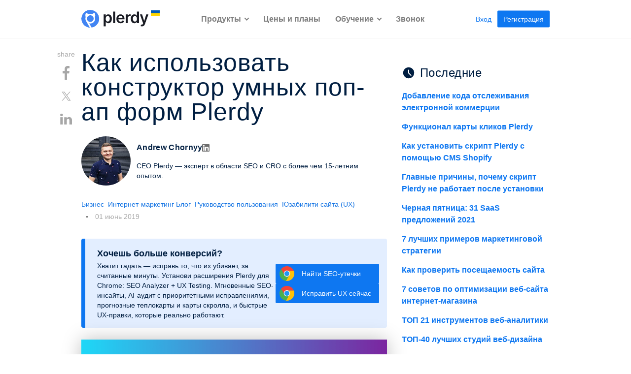

--- FILE ---
content_type: text/html; charset=UTF-8
request_url: https://www.plerdy.com/ru/blog/popup-forms-maker-tutorial/
body_size: 23026
content:
<!DOCTYPE html>

<html class="no-js" dir="ltr" lang="ru-RU" prefix="og: https://ogp.me/ns#">

<head>

        	<meta charset="UTF-8">
	<meta http-equiv="X-UA-Compatible" content="IE=edge">
	<meta name="viewport" content="width=device-width, initial-scale=1">
	<meta name="facebook-domain-verification" content="zykscnfxq7fozc3u62oxsjhnv2a9kd" />
  <meta name="apple-mobile-web-app-title" content="Plerdy">

	<link rel="profile" href="https://gmpg.org/xfn/11">
  <link rel="shortcut icon" href="/wp-content/themes/twentytwenty/images/favicon/favicon.ico" />
  <link rel="icon" type="image/svg+xml" href="/wp-content/themes/twentytwenty/images/favicon/favicon.svg" />
  <link rel="icon" type="image/png" href="/wp-content/themes/twentytwenty/images/favicon/favicon-96x96.png" sizes="96x96" />
  <link rel="apple-touch-icon" sizes="180x180" href="/wp-content/themes/twentytwenty/images/favicon/apple-touch-icon.png" />
  <link rel="apple-touch-icon" sizes="152x152" href="/wp-content/themes/twentytwenty/images/favicon/apple-touch-icon-152x152.png">
  <link rel="apple-touch-icon" sizes="120x120" href="/wp-content/themes/twentytwenty/images/favicon/apple-touch-icon-120x120.png">
  <link rel="apple-touch-icon" sizes="60x60" href="/wp-content/themes/twentytwenty/images/favicon/apple-touch-icon-60x60.png">
  <link rel="apple-touch-icon" sizes="76x76" href="/wp-content/themes/twentytwenty/images/favicon/apple-touch-icon-76x76.png">
  <link rel="manifest" href="/wp-content/themes/twentytwenty/images/favicon/site.webmanifest" />

	<title>Как использовать конструктор умных поп-ап форм Plerdy – Plerdy</title>

		<!-- All in One SEO Pro 4.5.4 - aioseo.com -->
		<meta name="description" content="Как использовать конструктор умных поп-ап форм Plerdy — В этой статье пойдет речь о том, как создавать поп-ап формы с помощью конструктора форм. В адм..." />
		<meta name="robots" content="max-snippet:-1, max-image-preview:large, max-video-preview:-1" />
		<link rel="canonical" href="https://www.plerdy.com/ru/blog/popup-forms-maker-tutorial/" />
		<meta name="generator" content="All in One SEO Pro (AIOSEO) 4.5.4" />
		<meta property="og:locale" content="ru_RU" />
		<meta property="og:site_name" content="Plerdy – tools to improve conversions, usability analysis and SEO." />
		<meta property="og:type" content="article" />
		<meta property="og:title" content="Как использовать конструктор умных поп-ап форм Plerdy – Plerdy" />
		<meta property="og:description" content="Как использовать конструктор умных поп-ап форм Plerdy — В этой статье пойдет речь о том, как создавать поп-ап формы с помощью конструктора форм. В адм..." />
		<meta property="og:url" content="https://www.plerdy.com/ru/blog/popup-forms-maker-tutorial/" />
		<meta property="og:image" content="https://www.plerdy.com/wp-content/uploads/2019/01/8-4-e1564415301610.png" />
		<meta property="og:image:secure_url" content="https://www.plerdy.com/wp-content/uploads/2019/01/8-4-e1564415301610.png" />
		<meta property="og:image:width" content="800" />
		<meta property="og:image:height" content="450" />
		<meta property="article:published_time" content="2019-06-01T13:48:36+00:00" />
		<meta property="article:modified_time" content="2021-11-03T10:20:58+00:00" />
		<meta name="twitter:card" content="summary" />
		<meta name="twitter:title" content="Как использовать конструктор умных поп-ап форм Plerdy – Plerdy" />
		<meta name="twitter:description" content="Как использовать конструктор умных поп-ап форм Plerdy — В этой статье пойдет речь о том, как создавать поп-ап формы с помощью конструктора форм. В адм..." />
		<meta name="twitter:image" content="https://www.plerdy.com/wp-content/uploads/2019/01/8-4-e1564415301610.png" />
		<script type="application/ld+json" class="aioseo-schema">
			{"@context":"https:\/\/schema.org","@graph":[{"@type":"BlogPosting","@id":"https:\/\/www.plerdy.com\/ru\/blog\/popup-forms-maker-tutorial\/#blogposting","name":"\u041a\u0430\u043a \u0438\u0441\u043f\u043e\u043b\u044c\u0437\u043e\u0432\u0430\u0442\u044c \u043a\u043e\u043d\u0441\u0442\u0440\u0443\u043a\u0442\u043e\u0440 \u0443\u043c\u043d\u044b\u0445 \u043f\u043e\u043f-\u0430\u043f \u0444\u043e\u0440\u043c Plerdy \u2013 Plerdy","headline":"\u041a\u0430\u043a \u0438\u0441\u043f\u043e\u043b\u044c\u0437\u043e\u0432\u0430\u0442\u044c \u043a\u043e\u043d\u0441\u0442\u0440\u0443\u043a\u0442\u043e\u0440 \u0443\u043c\u043d\u044b\u0445 \u043f\u043e\u043f-\u0430\u043f \u0444\u043e\u0440\u043c Plerdy","author":{"@id":"https:\/\/www.plerdy.com\/ru\/blog\/author\/admin\/#author"},"publisher":{"@id":"https:\/\/www.plerdy.com\/#organization"},"image":{"@type":"ImageObject","url":"https:\/\/www.plerdy.com\/wp-content\/uploads\/2019\/01\/8-4-e1564415301610.png","width":800,"height":450,"caption":"\u043a\u043e\u043d\u0441\u0442\u0440\u0443\u043a\u0442\u043e\u0440 \u0443\u043c\u043d\u044b\u0445 \u043f\u043e\u043f-\u0430\u043f \u0444\u043e\u0440\u043c"},"datePublished":"2019-06-01T16:48:36+03:00","dateModified":"2021-11-03T12:20:58+02:00","inLanguage":"ru-RU","mainEntityOfPage":{"@id":"https:\/\/www.plerdy.com\/ru\/blog\/popup-forms-maker-tutorial\/#webpage"},"isPartOf":{"@id":"https:\/\/www.plerdy.com\/ru\/blog\/popup-forms-maker-tutorial\/#webpage"},"articleSection":"\u0411\u0438\u0437\u043d\u0435\u0441, \u0418\u043d\u0442\u0435\u0440\u043d\u0435\u0442-\u043c\u0430\u0440\u043a\u0435\u0442\u0438\u043d\u0433 \u0411\u043b\u043e\u0433, \u0420\u0443\u043a\u043e\u0432\u043e\u0434\u0441\u0442\u0432\u043e \u043f\u043e\u043b\u044c\u0437\u043e\u0432\u0430\u043d\u0438\u044f, \u042e\u0437\u0430\u0431\u0438\u043b\u0438\u0442\u0438 \u0441\u0430\u0439\u0442\u0430 (UX), \u041a\u0430\u0437\u0430\u0445\u0441\u0442\u0430\u043d, pll_667666766676"},{"@type":"BreadcrumbList","@id":"https:\/\/www.plerdy.com\/ru\/blog\/popup-forms-maker-tutorial\/#breadcrumblist","itemListElement":[{"@type":"ListItem","@id":"https:\/\/www.plerdy.com\/#listItem","position":1,"name":"Home","item":"https:\/\/www.plerdy.com\/","nextItem":"https:\/\/www.plerdy.com\/ru\/blog\/popup-forms-maker-tutorial\/#listItem"},{"@type":"ListItem","@id":"https:\/\/www.plerdy.com\/ru\/blog\/popup-forms-maker-tutorial\/#listItem","position":2,"name":"\u041a\u0430\u043a \u0438\u0441\u043f\u043e\u043b\u044c\u0437\u043e\u0432\u0430\u0442\u044c \u043a\u043e\u043d\u0441\u0442\u0440\u0443\u043a\u0442\u043e\u0440 \u0443\u043c\u043d\u044b\u0445 \u043f\u043e\u043f-\u0430\u043f \u0444\u043e\u0440\u043c Plerdy","previousItem":"https:\/\/www.plerdy.com\/#listItem"}]},{"@type":"Organization","@id":"https:\/\/www.plerdy.com\/#organization","name":"Plerdy","url":"https:\/\/www.plerdy.com\/"},{"@type":"Person","@id":"https:\/\/www.plerdy.com\/ru\/blog\/author\/admin\/#author","url":"https:\/\/www.plerdy.com\/ru\/blog\/author\/admin\/","name":"Andrew Chornyy","image":{"@type":"ImageObject","@id":"https:\/\/www.plerdy.com\/ru\/blog\/popup-forms-maker-tutorial\/#authorImage","url":"https:\/\/secure.gravatar.com\/avatar\/5e035a62f22e013b8ecc407e7bc9640f?s=96&d=monsterid&r=g","width":96,"height":96,"caption":"Andrew Chornyy"}},{"@type":"WebPage","@id":"https:\/\/www.plerdy.com\/ru\/blog\/popup-forms-maker-tutorial\/#webpage","url":"https:\/\/www.plerdy.com\/ru\/blog\/popup-forms-maker-tutorial\/","name":"\u041a\u0430\u043a \u0438\u0441\u043f\u043e\u043b\u044c\u0437\u043e\u0432\u0430\u0442\u044c \u043a\u043e\u043d\u0441\u0442\u0440\u0443\u043a\u0442\u043e\u0440 \u0443\u043c\u043d\u044b\u0445 \u043f\u043e\u043f-\u0430\u043f \u0444\u043e\u0440\u043c Plerdy \u2013 Plerdy","description":"\u041a\u0430\u043a \u0438\u0441\u043f\u043e\u043b\u044c\u0437\u043e\u0432\u0430\u0442\u044c \u043a\u043e\u043d\u0441\u0442\u0440\u0443\u043a\u0442\u043e\u0440 \u0443\u043c\u043d\u044b\u0445 \u043f\u043e\u043f-\u0430\u043f \u0444\u043e\u0440\u043c Plerdy \u2014 \u0412 \u044d\u0442\u043e\u0439 \u0441\u0442\u0430\u0442\u044c\u0435 \u043f\u043e\u0439\u0434\u0435\u0442 \u0440\u0435\u0447\u044c \u043e \u0442\u043e\u043c, \u043a\u0430\u043a \u0441\u043e\u0437\u0434\u0430\u0432\u0430\u0442\u044c \u043f\u043e\u043f-\u0430\u043f \u0444\u043e\u0440\u043c\u044b \u0441 \u043f\u043e\u043c\u043e\u0449\u044c\u044e \u043a\u043e\u043d\u0441\u0442\u0440\u0443\u043a\u0442\u043e\u0440\u0430 \u0444\u043e\u0440\u043c. \u0412 \u0430\u0434\u043c...","inLanguage":"ru-RU","isPartOf":{"@id":"https:\/\/www.plerdy.com\/#website"},"breadcrumb":{"@id":"https:\/\/www.plerdy.com\/ru\/blog\/popup-forms-maker-tutorial\/#breadcrumblist"},"author":{"@id":"https:\/\/www.plerdy.com\/ru\/blog\/author\/admin\/#author"},"creator":{"@id":"https:\/\/www.plerdy.com\/ru\/blog\/author\/admin\/#author"},"image":{"@type":"ImageObject","url":"https:\/\/www.plerdy.com\/wp-content\/uploads\/2019\/01\/8-4-e1564415301610.png","@id":"https:\/\/www.plerdy.com\/ru\/blog\/popup-forms-maker-tutorial\/#mainImage","width":800,"height":450,"caption":"\u043a\u043e\u043d\u0441\u0442\u0440\u0443\u043a\u0442\u043e\u0440 \u0443\u043c\u043d\u044b\u0445 \u043f\u043e\u043f-\u0430\u043f \u0444\u043e\u0440\u043c"},"primaryImageOfPage":{"@id":"https:\/\/www.plerdy.com\/ru\/blog\/popup-forms-maker-tutorial\/#mainImage"},"datePublished":"2019-06-01T16:48:36+03:00","dateModified":"2021-11-03T12:20:58+02:00"},{"@type":"WebSite","@id":"https:\/\/www.plerdy.com\/#website","url":"https:\/\/www.plerdy.com\/","name":"Plerdy","description":"tools to improve conversions, usability analysis and SEO.","inLanguage":"ru-RU","publisher":{"@id":"https:\/\/www.plerdy.com\/#organization"}}]}
		</script>
		<!-- All in One SEO Pro -->

    <script src="https://ajax.googleapis.com/ajax/libs/jquery/3.6.0/jquery.min.js"></script>
    <style id='classic-theme-styles-inline-css'>
/*! This file is auto-generated */
.wp-block-button__link{color:#fff;background-color:#32373c;border-radius:9999px;box-shadow:none;text-decoration:none;padding:calc(.667em + 2px) calc(1.333em + 2px);font-size:1.125em}.wp-block-file__button{background:#32373c;color:#fff;text-decoration:none}
</style>
<style id='global-styles-inline-css'>
body{--wp--preset--color--black: #000000;--wp--preset--color--cyan-bluish-gray: #abb8c3;--wp--preset--color--white: #ffffff;--wp--preset--color--pale-pink: #f78da7;--wp--preset--color--vivid-red: #cf2e2e;--wp--preset--color--luminous-vivid-orange: #ff6900;--wp--preset--color--luminous-vivid-amber: #fcb900;--wp--preset--color--light-green-cyan: #7bdcb5;--wp--preset--color--vivid-green-cyan: #00d084;--wp--preset--color--pale-cyan-blue: #8ed1fc;--wp--preset--color--vivid-cyan-blue: #0693e3;--wp--preset--color--vivid-purple: #9b51e0;--wp--preset--color--accent: #0E77F1;--wp--preset--color--primary: #000000;--wp--preset--color--secondary: #6d6d6d;--wp--preset--color--subtle-background: #dcd7ca;--wp--preset--color--background: #f5efe0;--wp--preset--gradient--vivid-cyan-blue-to-vivid-purple: linear-gradient(135deg,rgba(6,147,227,1) 0%,rgb(155,81,224) 100%);--wp--preset--gradient--light-green-cyan-to-vivid-green-cyan: linear-gradient(135deg,rgb(122,220,180) 0%,rgb(0,208,130) 100%);--wp--preset--gradient--luminous-vivid-amber-to-luminous-vivid-orange: linear-gradient(135deg,rgba(252,185,0,1) 0%,rgba(255,105,0,1) 100%);--wp--preset--gradient--luminous-vivid-orange-to-vivid-red: linear-gradient(135deg,rgba(255,105,0,1) 0%,rgb(207,46,46) 100%);--wp--preset--gradient--very-light-gray-to-cyan-bluish-gray: linear-gradient(135deg,rgb(238,238,238) 0%,rgb(169,184,195) 100%);--wp--preset--gradient--cool-to-warm-spectrum: linear-gradient(135deg,rgb(74,234,220) 0%,rgb(151,120,209) 20%,rgb(207,42,186) 40%,rgb(238,44,130) 60%,rgb(251,105,98) 80%,rgb(254,248,76) 100%);--wp--preset--gradient--blush-light-purple: linear-gradient(135deg,rgb(255,206,236) 0%,rgb(152,150,240) 100%);--wp--preset--gradient--blush-bordeaux: linear-gradient(135deg,rgb(254,205,165) 0%,rgb(254,45,45) 50%,rgb(107,0,62) 100%);--wp--preset--gradient--luminous-dusk: linear-gradient(135deg,rgb(255,203,112) 0%,rgb(199,81,192) 50%,rgb(65,88,208) 100%);--wp--preset--gradient--pale-ocean: linear-gradient(135deg,rgb(255,245,203) 0%,rgb(182,227,212) 50%,rgb(51,167,181) 100%);--wp--preset--gradient--electric-grass: linear-gradient(135deg,rgb(202,248,128) 0%,rgb(113,206,126) 100%);--wp--preset--gradient--midnight: linear-gradient(135deg,rgb(2,3,129) 0%,rgb(40,116,252) 100%);--wp--preset--font-size--small: 18px;--wp--preset--font-size--medium: 20px;--wp--preset--font-size--large: 26.25px;--wp--preset--font-size--x-large: 42px;--wp--preset--font-size--normal: 21px;--wp--preset--font-size--larger: 32px;--wp--preset--spacing--20: 0.44rem;--wp--preset--spacing--30: 0.67rem;--wp--preset--spacing--40: 1rem;--wp--preset--spacing--50: 1.5rem;--wp--preset--spacing--60: 2.25rem;--wp--preset--spacing--70: 3.38rem;--wp--preset--spacing--80: 5.06rem;--wp--preset--shadow--natural: 6px 6px 9px rgba(0, 0, 0, 0.2);--wp--preset--shadow--deep: 12px 12px 50px rgba(0, 0, 0, 0.4);--wp--preset--shadow--sharp: 6px 6px 0px rgba(0, 0, 0, 0.2);--wp--preset--shadow--outlined: 6px 6px 0px -3px rgba(255, 255, 255, 1), 6px 6px rgba(0, 0, 0, 1);--wp--preset--shadow--crisp: 6px 6px 0px rgba(0, 0, 0, 1);}:where(.is-layout-flex){gap: 0.5em;}:where(.is-layout-grid){gap: 0.5em;}body .is-layout-flex{display: flex;}body .is-layout-flex{flex-wrap: wrap;align-items: center;}body .is-layout-flex > *{margin: 0;}body .is-layout-grid{display: grid;}body .is-layout-grid > *{margin: 0;}:where(.wp-block-columns.is-layout-flex){gap: 2em;}:where(.wp-block-columns.is-layout-grid){gap: 2em;}:where(.wp-block-post-template.is-layout-flex){gap: 1.25em;}:where(.wp-block-post-template.is-layout-grid){gap: 1.25em;}.has-black-color{color: var(--wp--preset--color--black) !important;}.has-cyan-bluish-gray-color{color: var(--wp--preset--color--cyan-bluish-gray) !important;}.has-white-color{color: var(--wp--preset--color--white) !important;}.has-pale-pink-color{color: var(--wp--preset--color--pale-pink) !important;}.has-vivid-red-color{color: var(--wp--preset--color--vivid-red) !important;}.has-luminous-vivid-orange-color{color: var(--wp--preset--color--luminous-vivid-orange) !important;}.has-luminous-vivid-amber-color{color: var(--wp--preset--color--luminous-vivid-amber) !important;}.has-light-green-cyan-color{color: var(--wp--preset--color--light-green-cyan) !important;}.has-vivid-green-cyan-color{color: var(--wp--preset--color--vivid-green-cyan) !important;}.has-pale-cyan-blue-color{color: var(--wp--preset--color--pale-cyan-blue) !important;}.has-vivid-cyan-blue-color{color: var(--wp--preset--color--vivid-cyan-blue) !important;}.has-vivid-purple-color{color: var(--wp--preset--color--vivid-purple) !important;}.has-black-background-color{background-color: var(--wp--preset--color--black) !important;}.has-cyan-bluish-gray-background-color{background-color: var(--wp--preset--color--cyan-bluish-gray) !important;}.has-white-background-color{background-color: var(--wp--preset--color--white) !important;}.has-pale-pink-background-color{background-color: var(--wp--preset--color--pale-pink) !important;}.has-vivid-red-background-color{background-color: var(--wp--preset--color--vivid-red) !important;}.has-luminous-vivid-orange-background-color{background-color: var(--wp--preset--color--luminous-vivid-orange) !important;}.has-luminous-vivid-amber-background-color{background-color: var(--wp--preset--color--luminous-vivid-amber) !important;}.has-light-green-cyan-background-color{background-color: var(--wp--preset--color--light-green-cyan) !important;}.has-vivid-green-cyan-background-color{background-color: var(--wp--preset--color--vivid-green-cyan) !important;}.has-pale-cyan-blue-background-color{background-color: var(--wp--preset--color--pale-cyan-blue) !important;}.has-vivid-cyan-blue-background-color{background-color: var(--wp--preset--color--vivid-cyan-blue) !important;}.has-vivid-purple-background-color{background-color: var(--wp--preset--color--vivid-purple) !important;}.has-black-border-color{border-color: var(--wp--preset--color--black) !important;}.has-cyan-bluish-gray-border-color{border-color: var(--wp--preset--color--cyan-bluish-gray) !important;}.has-white-border-color{border-color: var(--wp--preset--color--white) !important;}.has-pale-pink-border-color{border-color: var(--wp--preset--color--pale-pink) !important;}.has-vivid-red-border-color{border-color: var(--wp--preset--color--vivid-red) !important;}.has-luminous-vivid-orange-border-color{border-color: var(--wp--preset--color--luminous-vivid-orange) !important;}.has-luminous-vivid-amber-border-color{border-color: var(--wp--preset--color--luminous-vivid-amber) !important;}.has-light-green-cyan-border-color{border-color: var(--wp--preset--color--light-green-cyan) !important;}.has-vivid-green-cyan-border-color{border-color: var(--wp--preset--color--vivid-green-cyan) !important;}.has-pale-cyan-blue-border-color{border-color: var(--wp--preset--color--pale-cyan-blue) !important;}.has-vivid-cyan-blue-border-color{border-color: var(--wp--preset--color--vivid-cyan-blue) !important;}.has-vivid-purple-border-color{border-color: var(--wp--preset--color--vivid-purple) !important;}.has-vivid-cyan-blue-to-vivid-purple-gradient-background{background: var(--wp--preset--gradient--vivid-cyan-blue-to-vivid-purple) !important;}.has-light-green-cyan-to-vivid-green-cyan-gradient-background{background: var(--wp--preset--gradient--light-green-cyan-to-vivid-green-cyan) !important;}.has-luminous-vivid-amber-to-luminous-vivid-orange-gradient-background{background: var(--wp--preset--gradient--luminous-vivid-amber-to-luminous-vivid-orange) !important;}.has-luminous-vivid-orange-to-vivid-red-gradient-background{background: var(--wp--preset--gradient--luminous-vivid-orange-to-vivid-red) !important;}.has-very-light-gray-to-cyan-bluish-gray-gradient-background{background: var(--wp--preset--gradient--very-light-gray-to-cyan-bluish-gray) !important;}.has-cool-to-warm-spectrum-gradient-background{background: var(--wp--preset--gradient--cool-to-warm-spectrum) !important;}.has-blush-light-purple-gradient-background{background: var(--wp--preset--gradient--blush-light-purple) !important;}.has-blush-bordeaux-gradient-background{background: var(--wp--preset--gradient--blush-bordeaux) !important;}.has-luminous-dusk-gradient-background{background: var(--wp--preset--gradient--luminous-dusk) !important;}.has-pale-ocean-gradient-background{background: var(--wp--preset--gradient--pale-ocean) !important;}.has-electric-grass-gradient-background{background: var(--wp--preset--gradient--electric-grass) !important;}.has-midnight-gradient-background{background: var(--wp--preset--gradient--midnight) !important;}.has-small-font-size{font-size: var(--wp--preset--font-size--small) !important;}.has-medium-font-size{font-size: var(--wp--preset--font-size--medium) !important;}.has-large-font-size{font-size: var(--wp--preset--font-size--large) !important;}.has-x-large-font-size{font-size: var(--wp--preset--font-size--x-large) !important;}
.wp-block-navigation a:where(:not(.wp-element-button)){color: inherit;}
:where(.wp-block-post-template.is-layout-flex){gap: 1.25em;}:where(.wp-block-post-template.is-layout-grid){gap: 1.25em;}
:where(.wp-block-columns.is-layout-flex){gap: 2em;}:where(.wp-block-columns.is-layout-grid){gap: 2em;}
.wp-block-pullquote{font-size: 1.5em;line-height: 1.6;}
</style>
<style id='rocket-lazyload-inline-css'>
.rll-youtube-player{position:relative;padding-bottom:56.23%;height:0;overflow:hidden;max-width:100%;}.rll-youtube-player:focus-within{outline: 2px solid currentColor;outline-offset: 5px;}.rll-youtube-player iframe{position:absolute;top:0;left:0;width:100%;height:100%;z-index:100;background:0 0}.rll-youtube-player img{bottom:0;display:block;left:0;margin:auto;max-width:100%;width:100%;position:absolute;right:0;top:0;border:none;height:auto;-webkit-transition:.4s all;-moz-transition:.4s all;transition:.4s all}.rll-youtube-player img:hover{-webkit-filter:brightness(75%)}.rll-youtube-player .play{height:100%;width:100%;left:0;top:0;position:absolute;background:url(https://www.plerdy.com/wp-content/plugins/rocket-lazy-load/assets/img/youtube.png) no-repeat center;background-color: transparent !important;cursor:pointer;border:none;}.wp-embed-responsive .wp-has-aspect-ratio .rll-youtube-player{position:absolute;padding-bottom:0;width:100%;height:100%;top:0;bottom:0;left:0;right:0}
</style>
<link rel='stylesheet' id='wpo_min-header-0-css' href='https://www.plerdy.com/wp-content/cache/wpo-minify/1769700044/assets/wpo-minify-header-5030223a.min.css' media='all' />
<script id="wpo_min-header-0-js-extra">
var misha = {"ajaxurl":"https:\/\/www.plerdy.com\/wp-admin\/admin-ajax.php"};
</script>
<script defer src="https://www.plerdy.com/wp-content/cache/wpo-minify/1769700044/assets/wpo-minify-header-6c0828fe.min.js" id="wpo_min-header-0-js"></script>
<link rel="https://api.w.org/" href="https://www.plerdy.com/wp-json/" /><link rel="alternate" type="application/json" href="https://www.plerdy.com/wp-json/wp/v2/posts/6676" /><link rel="EditURI" type="application/rsd+xml" title="RSD" href="https://www.plerdy.com/xmlrpc.php?rsd" />
<meta name="generator" content="WordPress 6.5.3" />
<link rel="alternate" type="application/json+oembed" href="https://www.plerdy.com/wp-json/oembed/1.0/embed?url=https%3A%2F%2Fwww.plerdy.com%2Fru%2Fblog%2Fpopup-forms-maker-tutorial%2F" />
<link rel="alternate" type="text/xml+oembed" href="https://www.plerdy.com/wp-json/oembed/1.0/embed?url=https%3A%2F%2Fwww.plerdy.com%2Fru%2Fblog%2Fpopup-forms-maker-tutorial%2F&#038;format=xml" />
        <script>
		(function(w,d,t,r,u){var f,n,i;w[u]=w[u]||[],f=function(){
			var o={ti:"199015165",
				enableAutoSpaTracking: false,
				tm:"wpp_1.0.5"};
			o.q=w[u],w[u]=new UET(o),w[u].push("pageLoad")},
			n=d.createElement(t),n.src=r,n.async=1,n.onload=n.onreadystatechange=function()
			{var s=this.readyState;s&&s!=="loaded"&&s!=="complete"||(f(),n.onload=n.onreadystatechange=null)},i=d.getElementsByTagName(t)[0],i.parentNode.insertBefore(n,i)})(window,document,"script","//bat.bing.com/bat.js","uetq");
		</script>
	<script>
		document.documentElement.className = document.documentElement.className.replace('no-js', 'js');
	</script>
<link rel="alternate" hreflang="x-default" href="https://www.plerdy.com/" />
<link rel="alternate" hreflang="en-US" href="https://www.plerdy.com/" />
<link rel="alternate" hreflang="es-ES" href="https://www.plerdy.com/es/" />
<link rel="alternate" hreflang="ru-RU" href="https://www.plerdy.com/ru/blog/popup-forms-maker-tutorial/" />
<link rel="alternate" hreflang="pl-PL" href="https://www.plerdy.com/pl/" />
<link rel="alternate" hreflang="pt-PT" href="https://www.plerdy.com/pt/" />
<link rel="alternate" hreflang="uk" href="https://www.plerdy.com/ua/" />
<link rel="alternate" hreflang="fr-FR" href="https://www.plerdy.com/fr/" />
<noscript><style id="rocket-lazyload-nojs-css">.rll-youtube-player, [data-lazy-src]{display:none !important;}</style></noscript>
	
	
  
	
  
	<script async src="https://www.googletagmanager.com/gtag/js?id=G-15X5JYHSHC"></script>
	<script>
		window.dataLayer = window.dataLayer || [];
		function gtag() { dataLayer.push(arguments); }
		gtag('js', new Date());

		gtag('config', 'G-15X5JYHSHC', {
			'send_page_view': false,
			'custom_map': { 'dimension1': 'ga_session_id' }
		});

		function setCustomPlerdyVisitorId() {
			gtag('get', 'G-15X5JYHSHC', 'session_id', function (sessionId) {
				if (sessionId) {
					// Send Session ID to GA4
					gtag('event', 'set_session_id', { 'ga_session_id': sessionId });

					// Send Session ID to Plerdy
					window.customPlerdyVisitorId = sessionId;
					console.log('Custom Plerdy Visitor ID:', customPlerdyVisitorId);

					// Send Page View event after Session ID is set
					gtag('event', 'page_view');
				} else {
					setTimeout(setCustomPlerdyVisitorId, 500);
				}
			});
		}

		setCustomPlerdyVisitorId();
	</script>

  	<script type="text/javascript">
		var _suid = 278;
	</script>
	<script async type="text/javascript" src="https://a.plerdy.com/public/js/click/plerdy_ab.js?v=8bf933f"></script>
	
<script data-cfasync="false" nonce="fca73fdc-c887-4e20-8ea8-63214f52c86c">try{(function(w,d){!function(j,k,l,m){if(j.zaraz)console.error("zaraz is loaded twice");else{j[l]=j[l]||{};j[l].executed=[];j.zaraz={deferred:[],listeners:[]};j.zaraz._v="5874";j.zaraz._n="fca73fdc-c887-4e20-8ea8-63214f52c86c";j.zaraz.q=[];j.zaraz._f=function(n){return async function(){var o=Array.prototype.slice.call(arguments);j.zaraz.q.push({m:n,a:o})}};for(const p of["track","set","debug"])j.zaraz[p]=j.zaraz._f(p);j.zaraz.init=()=>{var q=k.getElementsByTagName(m)[0],r=k.createElement(m),s=k.getElementsByTagName("title")[0];s&&(j[l].t=k.getElementsByTagName("title")[0].text);j[l].x=Math.random();j[l].w=j.screen.width;j[l].h=j.screen.height;j[l].j=j.innerHeight;j[l].e=j.innerWidth;j[l].l=j.location.href;j[l].r=k.referrer;j[l].k=j.screen.colorDepth;j[l].n=k.characterSet;j[l].o=(new Date).getTimezoneOffset();if(j.dataLayer)for(const t of Object.entries(Object.entries(dataLayer).reduce((u,v)=>({...u[1],...v[1]}),{})))zaraz.set(t[0],t[1],{scope:"page"});j[l].q=[];for(;j.zaraz.q.length;){const w=j.zaraz.q.shift();j[l].q.push(w)}r.defer=!0;for(const x of[localStorage,sessionStorage])Object.keys(x||{}).filter(z=>z.startsWith("_zaraz_")).forEach(y=>{try{j[l]["z_"+y.slice(7)]=JSON.parse(x.getItem(y))}catch{j[l]["z_"+y.slice(7)]=x.getItem(y)}});r.referrerPolicy="origin";r.src="/cdn-cgi/zaraz/s.js?z="+btoa(encodeURIComponent(JSON.stringify(j[l])));q.parentNode.insertBefore(r,q)};["complete","interactive"].includes(k.readyState)?zaraz.init():j.addEventListener("DOMContentLoaded",zaraz.init)}}(w,d,"zarazData","script");window.zaraz._p=async d$=>new Promise(ea=>{if(d$){d$.e&&d$.e.forEach(eb=>{try{const ec=d.querySelector("script[nonce]"),ed=ec?.nonce||ec?.getAttribute("nonce"),ee=d.createElement("script");ed&&(ee.nonce=ed);ee.innerHTML=eb;ee.onload=()=>{d.head.removeChild(ee)};d.head.appendChild(ee)}catch(ef){console.error(`Error executing script: ${eb}\n`,ef)}});Promise.allSettled((d$.f||[]).map(eg=>fetch(eg[0],eg[1])))}ea()});zaraz._p({"e":["(function(w,d){})(window,document)"]});})(window,document)}catch(e){throw fetch("/cdn-cgi/zaraz/t"),e;};</script></head>


<body class="post-template-default single single-post postid-6676 single-format-standard wp-embed-responsive singular enable-search-modal has-post-thumbnail has-single-pagination showing-comments show-avatars footer-top-visible" data-language="ru"
	data-support="cookTrue">

	
	
	<header id="site-header" class="header-footer-group" role="banner">
							
				<span class="bg-scrol-js"></span>
       <div class="container">
       
              <div class="row_header" id="layoutContainer">

                <div class="col_left">
					<div class="logo">
													<a title="Повышение конверсии сайтов и интернет-магазинов" href="https://www.plerdy.com/ru/">
								<img alt="Повышение конверсии сайтов и интернет-магазинов" src="/wp-content/themes/twentytwenty/images/icons/plerdy-logo-black.svg">
							</a>
											</div>
				</div>
				                <div class="burger_menu">
                    <div class="tras"></div>
					<button class="burger_btn">Menu</button>
					<div class="col_center col_center_new--desk">
						<div class="menu-%d0%bc%d0%b5%d0%bd%d1%8e-ru-container"><ul id="menu-%d0%bc%d0%b5%d0%bd%d1%8e-ru" class="menu"><li id="menu-item-300022755" class="menu-item menu-item-type-custom menu-item-object-custom menu-item-has-children menu-item-300022755"><a href="#">Продукты</a><span class="icon"></span>
<ul class="sub-menu">
	<li id="menu-item-300022756" class="menu-item menu-item-type-post_type menu-item-object-page menu-item-300022756"><a href="https://www.plerdy.com/ru/heatmap/">Тепловая Карта Сайта</a></li>
	<li id="menu-item-300022757" class="menu-item menu-item-type-post_type menu-item-object-page menu-item-300022757"><a href="https://www.plerdy.com/ru/smart-forms/">Всплывающие Окна Plerdy</a></li>
	<li id="menu-item-300022758" class="menu-item menu-item-type-post_type menu-item-object-page menu-item-300022758"><a href="https://www.plerdy.com/ru/seo-alerts/">SEO checker</a></li>
	<li id="menu-item-300060748" class="menu-item menu-item-type-post_type menu-item-object-page menu-item-300060748"><a href="https://www.plerdy.com/ru/ab-testing-tool/">Инструмент A/B тестирования</a></li>
	<li id="menu-item-300022759" class="menu-item menu-item-type-post_type menu-item-object-page menu-item-300022759"><a href="https://www.plerdy.com/ru/user-session-recordings/">Записи Сеансов Пользователя</a></li>
	<li id="menu-item-300022760" class="menu-item menu-item-type-post_type menu-item-object-page menu-item-300022760"><a href="https://www.plerdy.com/ru/event-goals-tracking/">Отслеживание целей</a></li>
	<li id="menu-item-300022761" class="menu-item menu-item-type-post_type menu-item-object-page menu-item-300022761"><a href="https://www.plerdy.com/ru/e-commerce-sales-performance/">Аналитика Интернет-Магазинов</a></li>
	<li id="menu-item-300022762" class="menu-item menu-item-type-post_type menu-item-object-page menu-item-300022762"><a href="https://www.plerdy.com/ru/conversion-funnel/">Анализ воронки конверсии</a></li>
	<li id="menu-item-300022889" class="menu-item menu-item-type-post_type menu-item-object-page menu-item-300022889"><a href="https://www.plerdy.com/ru/website-feedback-tool/">Инструмент Обратной Связи на Сайте</a></li>
	<li id="menu-item-300055297" class="menu-item menu-item-type-post_type menu-item-object-page menu-item-300055297"><a href="https://www.plerdy.com/ru/serp-checker/">Анализ Сайта Конкурентов</a></li>
	<li id="menu-item-300056235" class="menu-item menu-item-type-post_type menu-item-object-page menu-item-300056235"><a href="https://www.plerdy.com/ru/ai-ux-assistant/">AI UX Ассистент</a></li>
	<li id="menu-item-300075483" class="menu-item menu-item-type-custom menu-item-object-custom menu-item-300075483"><a href="/ru/website-seo-checker-extension/">Chrome SEO Analyzer</a></li>
</ul>
</li>
<li id="menu-item-300043076" class="menu-item menu-item-type-post_type menu-item-object-page menu-item-300043076"><a href="https://www.plerdy.com/ru/pricing/">Цены и планы</a></li>
<li id="menu-item-300022765" class="menu-item menu-item-type-custom menu-item-object-custom menu-item-has-children menu-item-300022765"><a href="#">Обучение</a><span class="icon"></span>
<ul class="sub-menu">
	<li id="menu-item-300029627" class="menu-item menu-item-type-taxonomy menu-item-object-category current-post-ancestor current-menu-parent current-post-parent menu-item-300029627"><a href="https://www.plerdy.com/ru/blog/category/digital-marketing/">Интернет-маркетинг</a></li>
	<li id="menu-item-300029633" class="menu-item menu-item-type-taxonomy menu-item-object-category menu-item-300029633"><a href="https://www.plerdy.com/ru/blog/category/online-sales/">Электронная торговля</a></li>
	<li id="menu-item-300029630" class="menu-item menu-item-type-taxonomy menu-item-object-category current-post-ancestor current-menu-parent current-post-parent menu-item-300029630"><a href="https://www.plerdy.com/ru/blog/category/business/">Бизнес</a></li>
	<li id="menu-item-300029629" class="menu-item menu-item-type-taxonomy menu-item-object-category menu-item-300029629"><a href="https://www.plerdy.com/ru/blog/category/seo-blog/">SEO Блог</a></li>
	<li id="menu-item-300055501" class="menu-item menu-item-type-custom menu-item-object-custom menu-item-300055501"><a href="https://www.plerdy.com/ru/blog/category/web-design/">Веб дизайн</a></li>
	<li id="menu-item-300029683" class="menu-item menu-item-type-taxonomy menu-item-object-category menu-item-300029683"><a href="https://www.plerdy.com/ru/blog/category/seo_service/">SEO-инструменты</a></li>
	<li id="menu-item-300022769" class="menu-item menu-item-type-post_type menu-item-object-page menu-item-300022769"><a href="https://www.plerdy.com/ru/english-for-internet-marketers/">Английский для маркетолога</a></li>
	<li id="menu-item-300029684" class="menu-item menu-item-type-taxonomy menu-item-object-category menu-item-300029684"><a href="https://www.plerdy.com/ru/blog/category/google-analytics/">SEO-аналитика</a></li>
	<li id="menu-item-300029632" class="menu-item menu-item-type-taxonomy menu-item-object-category current-post-ancestor current-menu-parent current-post-parent menu-item-300029632"><a href="https://www.plerdy.com/ru/blog/category/guide/">Руководство пользования</a></li>
	<li id="menu-item-300029631" class="menu-item menu-item-type-taxonomy menu-item-object-category menu-item-300029631"><a href="https://www.plerdy.com/ru/blog/category/cases/">Кейсы</a></li>
	<li id="menu-item-300055504" class="menu-item menu-item-type-custom menu-item-object-custom menu-item-300055504"><a href="https://www.plerdy.com/ru/blog/category/on-page-seo/">Внутренняя SEO оптимизация</a></li>
	<li id="menu-item-300029075" class="menu-item menu-item-type-custom menu-item-object-custom menu-item-300029075"><a href="https://www.plerdy.com/ru/academy/">Уроки Google Ads</a></li>
	<li id="menu-item-300029628" class="menu-item menu-item-type-taxonomy menu-item-object-category current-post-ancestor current-menu-parent current-post-parent menu-item-300029628"><a href="https://www.plerdy.com/ru/blog/category/usability/">Юзабилити сайта (UX)</a></li>
	<li id="menu-item-300040159" class="menu-item menu-item-type-custom menu-item-object-custom menu-item-300040159"><a href="https://www.plerdy.com/ru/blog/">Все статьи</a></li>
	<li id="menu-item-300022767" class="menu-item menu-item-type-post_type menu-item-object-page menu-item-300022767"><a href="https://www.plerdy.com/ru/usability-testing-website-checklist/">Чек-лист юзабилити сайта</a></li>
	<li id="menu-item-300029249" class="menu-item menu-item-type-post_type menu-item-object-page menu-item-300029249"><a href="https://www.plerdy.com/start-ux-game/">UX игра</a></li>
	<li id="menu-item-300040132" class="menu-item menu-item-type-custom menu-item-object-custom menu-item-300040132"><a href="https://chromewebstore.google.com/detail/plerdy-seo-analyzer/cokmobldpihbibodplbdfhkbiibganfh">Plerdy SEO Analyzer</a></li>
	<li id="menu-item-300077374" class="menu-item menu-item-type-custom menu-item-object-custom menu-item-300077374"><a href="https://chromewebstore.google.com/detail/plerdy-ux-usability-testi/cdbneippcpjnpjenabkgfljgpjmamobg">Plerdy UX &#038; Usability Testing</a></li>
</ul>
</li>
<li id="menu-item-300067874" class="menu-item menu-item-type-post_type menu-item-object-page menu-item-300067874"><a href="https://www.plerdy.com/ru/book-a-call/">Звонок</a></li>
</ul></div>
            <div class="col_right col_right--mob pjs-colheader-right-mob">
              
            </div>
					</div>
					<div class="col_right col_right--desk pjs-colheader-right-desk">
						<a class="btn btn_blue_txt" target="_blank" href="https://a.plerdy.com/auth/login">
							Вход						</a>
						<a id="try_it_free" class="btn btn_blue" target="_blank" href="https://a.plerdy.com/auth/register">
							Регистрация						</a>
					</div>
                    </div>
				   
                <script>
                    document.addEventListener("DOMContentLoaded", function () {
    var burgerBtn = document.querySelector('.burger_btn');
    var menuContent = document.querySelector('.burger_menu .col_center');
    var body = document.body;

    if (burgerBtn && menuContent) {
        burgerBtn.addEventListener('click', function () {
            var isMenuOpen = burgerBtn.classList.contains('open');
            var ancestorElement = document.querySelector(".current-menu-ancestor");

            menuContent.style.display = isMenuOpen ? 'none' : 'block';

            if (isMenuOpen) {
                burgerBtn.style.backgroundImage = 'url(/wp-content/themes/twentytwenty/images/menu/mobile_menu.svg)';
                burgerBtn.classList.remove('open');
                body.classList.remove('no-scroll');
            } else {
                burgerBtn.style.backgroundImage = 'url(/wp-content/themes/twentytwenty/images/menu/Close.svg)';
                burgerBtn.classList.add('open');
                body.classList.add('no-scroll');

                if (ancestorElement && ancestorElement.querySelector(".sub-menu") && !ancestorElement.classList.contains("sub_menu_open")) {
                  ancestorElement.click();
                }
            }
        });
    }
});

/* document.addEventListener("DOMContentLoaded", function () {
    var colRight = document.querySelector('.col_right');
    var colCenter = document.querySelector('.col_center');

    function moveButtons() {
        colRight.classList.remove('hidden'); 

        if (window.innerWidth < 767) {
            if (colRight && colCenter && !colCenter.contains(colRight)) {
                colCenter.appendChild(colRight);
            }
        } else {
            if (colRight && colCenter.contains(colRight)) {
                document.querySelector('.burger_menu').appendChild(colRight);
            }
        }
    }

    moveButtons();
    window.addEventListener('resize', moveButtons);
}); */

                </script>
			</div>
        </div>
	</header>
<link rel='stylesheet' href='/wp-content/themes/twentytwenty/assets/css/style_single.css?ver=1.8' media='all' />









<section class="category_article">
  <div class="container">
    <div class="row_article">

    </div>
  </div>
</section>


<section class="main_article ">
  <div class="container">
    <div class="row_single">
      <div class="left_share">
        <ul class="share-list share-list-singular">
          <li class="soc_share">
            <span></span>
          </li>
          <li class="soc_f">
            <a target="_blank"
              href='https://www.facebook.com/sharer.php?u=www.plerdy.com/ru/blog/popup-forms-maker-tutorial/'
              onclick="ga('send', 'event', 'social', 'fb_share', 'https://www.plerdy.com/ru/blog/popup-forms-maker-tutorial/');"></a>
          </li>
          <li class="soc_t">
            <a target="_blank"
              href='https://twitter.com/intent/tweet?url=www.plerdy.com/ru/blog/popup-forms-maker-tutorial/'
              data-counturl='https://dev.twitter.com/web/tweet-button'
              onclick="ga('send', 'event', 'social', 'twitter_share', 'https://www.plerdy.com/ru/blog/popup-forms-maker-tutorial/');">
            </a>
          </li>
          <li class="soc_l">
            <a target="_blank"
              href='https://www.linkedin.com/shareArticle?url=www.plerdy.com/ru/blog/popup-forms-maker-tutorial/'
              onclick="ga('send', 'event', 'social', 'LinkedIn_share', 'https://www.plerdy.com/ru/blog/popup-forms-maker-tutorial/');">
            </a>
          </li>
                  </ul>
      </div>

      <main id="site-content" role="main">


        





	

	<article data-class=""  class="post-6676 post type-post status-publish format-standard has-post-thumbnail hentry category-business category-digital-marketing category-guide category-usability" id=" post-6676">

		

			<span class="Интернет-маркетинг Блог"></span>
			<header class="entry-header has-text-align-center header-footer-group">
				<div class="entry-header-inner section-inner medium">

					<h1 class="entry-title">Как использовать конструктор умных поп-ап форм Plerdy</h1>


				
				</div>
			</header>

	
		
<div class="author_article qwe1">
                                            <div class="col_img_a">
                            <img src="/wp-content/themes/twentytwenty/images/about-us/andrew-chornyy.jpg" loading="lazy" alt="Andrew Chornyy - 001">
                           
                        </div>
                        <div class="col_info_a">
                            
                            <div class="name">
                              <a target="_blank" href="/andrew-chornyy/" class="name_link">
                                Andrew Chornyy
                              </a>
                              <div class="b_soc" style="height: 16px;">
                                <a target="_blank" rel="nofollow" href='https://www.linkedin.com/in/andrew-chornyy-61814053/' onclick="ga('send', 'event', 'social', 'LinkedIn_share', 'https://www.plerdy.com/ru/blog/popup-forms-maker-tutorial/');"></a>
                            </div></div>

                                                                                      
                                                            <p>CEO Plerdy — эксперт в области SEO и CRO с более чем 15-летним опытом.</p>
                                                        
                        </div>
                                    </div>


        <div class="entry-categories-inner">
          <div class="categories-wrap">
            <a href="https://www.plerdy.com/ru/blog/category/business/" rel="category tag">Бизнес</a> <a href="https://www.plerdy.com/ru/blog/category/digital-marketing/" rel="category tag">Интернет-маркетинг Блог</a> <a href="https://www.plerdy.com/ru/blog/category/guide/" rel="category tag">Руководство пользования</a> <a href="https://www.plerdy.com/ru/blog/category/usability/" rel="category tag">Юзабилити сайта (UX)</a>          </div>
							
        
            
		<div class="post-meta-wrapper post-meta-single post-meta-single-top">

			<ul class="post-meta">

				
                                        																				              
								<span class="round_gray round_gray1"></span>
					<li class="post-date meta-wrapper">
						<span class="meta-icon">
							<span class="screen-reader-text">Дата записи</span>
							<svg class="svg-icon" aria-hidden="true" role="img" focusable="false" xmlns="http://www.w3.org/2000/svg" width="18" height="19" viewBox="0 0 18 19"><path fill="" d="M4.60069444,4.09375 L3.25,4.09375 C2.47334957,4.09375 1.84375,4.72334957 1.84375,5.5 L1.84375,7.26736111 L16.15625,7.26736111 L16.15625,5.5 C16.15625,4.72334957 15.5266504,4.09375 14.75,4.09375 L13.3993056,4.09375 L13.3993056,4.55555556 C13.3993056,5.02154581 13.0215458,5.39930556 12.5555556,5.39930556 C12.0895653,5.39930556 11.7118056,5.02154581 11.7118056,4.55555556 L11.7118056,4.09375 L6.28819444,4.09375 L6.28819444,4.55555556 C6.28819444,5.02154581 5.9104347,5.39930556 5.44444444,5.39930556 C4.97845419,5.39930556 4.60069444,5.02154581 4.60069444,4.55555556 L4.60069444,4.09375 Z M6.28819444,2.40625 L11.7118056,2.40625 L11.7118056,1 C11.7118056,0.534009742 12.0895653,0.15625 12.5555556,0.15625 C13.0215458,0.15625 13.3993056,0.534009742 13.3993056,1 L13.3993056,2.40625 L14.75,2.40625 C16.4586309,2.40625 17.84375,3.79136906 17.84375,5.5 L17.84375,15.875 C17.84375,17.5836309 16.4586309,18.96875 14.75,18.96875 L3.25,18.96875 C1.54136906,18.96875 0.15625,17.5836309 0.15625,15.875 L0.15625,5.5 C0.15625,3.79136906 1.54136906,2.40625 3.25,2.40625 L4.60069444,2.40625 L4.60069444,1 C4.60069444,0.534009742 4.97845419,0.15625 5.44444444,0.15625 C5.9104347,0.15625 6.28819444,0.534009742 6.28819444,1 L6.28819444,2.40625 Z M1.84375,8.95486111 L1.84375,15.875 C1.84375,16.6516504 2.47334957,17.28125 3.25,17.28125 L14.75,17.28125 C15.5266504,17.28125 16.15625,16.6516504 16.15625,15.875 L16.15625,8.95486111 L1.84375,8.95486111 Z" /></svg>						</span>
												<span class="meta-text qwe8">
							01 июнь 2019						</span>
					</li>
          
          							              
							              				
			</ul><!-- .post-meta -->

		</div><!-- .post-meta-wrapper -->

	        </div>
    
  
    <div class="chrome-banner">
      <div class="chrome-banner__info-wrapp">
        <div class="chrome-banner__title">Хочешь больше конверсий?</div>
        <p class="chrome-banner__info">Хватит гадать — исправь то, что их убивает, за считанные минуты. Установи расширения Plerdy для Chrome: SEO Analyzer + UX Testing. Мгновенные SEO-инсайты, AI-аудит с приоритетными исправлениями, прогнозные теплокарты и карты скролла, и быстрые UX-правки, которые реально работают.</p>
      </div>
      <div class="chrome-banner__btn-wrapp">
        <a class="chrome-banner__button" target="_blank" rel="noopener noreferrer" href="https://chromewebstore.google.com/detail/plerdy-seo-analyzer/cokmobldpihbibodplbdfhkbiibganfh">
          Найти SEO-утечки        </a>
        <a class="chrome-banner__button" target="_blank" rel="noopener noreferrer" href="https://chromewebstore.google.com/detail/plerdy-ux-usability-testi/cdbneippcpjnpjenabkgfljgpjmamobg">
          Исправить UX сейчас        </a>
      </div>
    </div>

		<div style="margin-top:24px" class="post-inner  thin ">

			<div class="entry-content">
				

				<p><img decoding="async" loading="lazy" class="aligncenter wp-image-6696 size-full" src="https://www.plerdy.com/wp-content/uploads/2019/01/8-4-e1564415301610.png" alt="конструктор умных поп-ап форм" width="800" height="450" srcset="https://www.plerdy.com/wp-content/uploads/2019/01/8-4-e1564415301610.png 800w, https://www.plerdy.com/wp-content/uploads/2019/01/8-4-e1564415301610-300x169.png 300w, https://www.plerdy.com/wp-content/uploads/2019/01/8-4-e1564415301610-768x432.png 768w" sizes="(max-width: 800px) 100vw, 800px" /><br />
В этой статье пойдет речь о том, как создавать поп-ап формы с помощью конструктора форм.</p>
<p style="text-align: center;"><div class="rll-youtube-player" data-src="https://www.youtube.com/embed/-82rA-jPSLU" data-id="-82rA-jPSLU" data-query="" data-alt=""></div><noscript><iframe loading="lazy" src="https://www.youtube.com/embed/-82rA-jPSLU" width="560" height="315" frameborder="0" allowfullscreen="allowfullscreen"></iframe></noscript></p>
<ol>
<li>В админ. части переходим на вкладку “Умные формы” и создаем форму. Из предложенных шаблонов выбираем конструктор форм.<img decoding="async" loading="lazy" class="aligncenter size-full wp-image-6697" src="https://www.plerdy.com/wp-content/uploads/2019/01/8-1-1.png" alt=" конструктор умных поп-ап форм 1" width="1750" height="921" srcset="https://www.plerdy.com/wp-content/uploads/2019/01/8-1-1.png 1750w, https://www.plerdy.com/wp-content/uploads/2019/01/8-1-1-300x158.png 300w, https://www.plerdy.com/wp-content/uploads/2019/01/8-1-1-1024x539.png 1024w, https://www.plerdy.com/wp-content/uploads/2019/01/8-1-1-768x404.png 768w, https://www.plerdy.com/wp-content/uploads/2019/01/8-1-1-1536x808.png 1536w, https://www.plerdy.com/wp-content/uploads/2019/01/8-1-1-1200x632.png 1200w" sizes="(max-width: 1750px) 100vw, 1750px" /></li>
<li>Вводим название и подтверждаем создание. Во вкладке “Поля” есть возможность менять название заголовка и описания, менять их шрифт и цвет.<img decoding="async" loading="lazy" class="aligncenter wp-image-6698 size-full" src="https://www.plerdy.com/wp-content/uploads/2019/01/8-2-1-e1564415355455.png" alt=" конструктор умных поп-ап форм 2" width="1754" height="811" srcset="https://www.plerdy.com/wp-content/uploads/2019/01/8-2-1-e1564415355455.png 1754w, https://www.plerdy.com/wp-content/uploads/2019/01/8-2-1-e1564415355455-300x139.png 300w, https://www.plerdy.com/wp-content/uploads/2019/01/8-2-1-e1564415355455-1024x473.png 1024w, https://www.plerdy.com/wp-content/uploads/2019/01/8-2-1-e1564415355455-768x355.png 768w, https://www.plerdy.com/wp-content/uploads/2019/01/8-2-1-e1564415355455-1536x710.png 1536w, https://www.plerdy.com/wp-content/uploads/2019/01/8-2-1-e1564415355455-1200x555.png 1200w" sizes="(max-width: 1754px) 100vw, 1754px" /></li>
<li>Далее, можно прописать текст отказа под кнопкой и сообщение, которое пользователь увидит после того, как отправит форму.</li>
<li>Вы прописываете название кнопки и выбираете ее цвет. Далее, собственно, можно самостоятельно добавлять все необходимые элементы, такие как текст, текстовое поле, поле для e-mail’а и поле для телефона. Сначала мы выбираем тип элемента, затем вводим подсказку к нему и нажимаем добавить. И так необходимое количество раз. По желанию можно менять расположение полей относительно формы.<img decoding="async" loading="lazy" class="aligncenter size-full wp-image-6699" src="https://www.plerdy.com/wp-content/uploads/2019/01/8-3-1.png" alt=" конструктор умных поп-ап форм 3" width="1661" height="763" srcset="https://www.plerdy.com/wp-content/uploads/2019/01/8-3-1.png 1661w, https://www.plerdy.com/wp-content/uploads/2019/01/8-3-1-300x138.png 300w, https://www.plerdy.com/wp-content/uploads/2019/01/8-3-1-1024x470.png 1024w, https://www.plerdy.com/wp-content/uploads/2019/01/8-3-1-768x353.png 768w, https://www.plerdy.com/wp-content/uploads/2019/01/8-3-1-1536x706.png 1536w, https://www.plerdy.com/wp-content/uploads/2019/01/8-3-1-1200x551.png 1200w" sizes="(max-width: 1661px) 100vw, 1661px" /></li>
<li>Затем выбираются параметры фона, на котором будет демонстрироваться форма, такие как прозрачность и цвет. Более того, можно выбрать цвет формы. Предварительный просмотр формы возможен при нажатии соответствующей кнопки справа. Также можно посмотреть, как форма будет выглядеть с телефонной версии сайта.</li>
<li>Вкладка “Условия” позволяет настраивать требования, при которых всплывающее окно будет демонстрироваться на вашем сайте.<img decoding="async" loading="lazy" class="aligncenter size-full wp-image-6700" src="https://www.plerdy.com/wp-content/uploads/2019/01/8-4-1.png" alt=" конструктор умных поп-ап форм 4" width="1646" height="822" srcset="https://www.plerdy.com/wp-content/uploads/2019/01/8-4-1.png 1646w, https://www.plerdy.com/wp-content/uploads/2019/01/8-4-1-300x150.png 300w, https://www.plerdy.com/wp-content/uploads/2019/01/8-4-1-1024x511.png 1024w, https://www.plerdy.com/wp-content/uploads/2019/01/8-4-1-768x384.png 768w, https://www.plerdy.com/wp-content/uploads/2019/01/8-4-1-1536x767.png 1536w, https://www.plerdy.com/wp-content/uploads/2019/01/8-4-1-1200x599.png 1200w" sizes="(max-width: 1646px) 100vw, 1646px" /></li>
<li>В блоке “Когда показывать?” есть возможность демонстрировать форму при клике на кнопку-ярлык, то есть на ссылку в определенной части сайта, которая ведет к появлению поп-ап. Здесь можно настроить текст данной кнопки, ее цвет, цвет фона и расположение относительно вашего сайта. Кроме того, можно показывать форму при попытке пользователя выйти за пределы страницы. Также можно показывать форму по таймеру &#8212; через сколько секунд после посещения страницы будет она демонстрироваться. Или же при каждом обновлении страницы. Можно выбрать частоту повтора в днях &#8212; раз в сколько дней она будет демонстрироваться.<img decoding="async" loading="lazy" class="aligncenter size-full wp-image-6701" src="https://www.plerdy.com/wp-content/uploads/2019/01/8-5.png" alt=" конструктор умных поп-ап форм 5" width="1708" height="848" srcset="https://www.plerdy.com/wp-content/uploads/2019/01/8-5.png 1708w, https://www.plerdy.com/wp-content/uploads/2019/01/8-5-300x149.png 300w, https://www.plerdy.com/wp-content/uploads/2019/01/8-5-1024x508.png 1024w, https://www.plerdy.com/wp-content/uploads/2019/01/8-5-768x381.png 768w, https://www.plerdy.com/wp-content/uploads/2019/01/8-5-1536x763.png 1536w, https://www.plerdy.com/wp-content/uploads/2019/01/8-5-1200x596.png 1200w" sizes="(max-width: 1708px) 100vw, 1708px" /></li>
<li>Далее, выбираются типы устройств, на которых будет отображаться форма, и календарь, то есть временные рамки показа вашей формы.<img decoding="async" loading="lazy" class="aligncenter wp-image-6702 size-full" src="https://www.plerdy.com/wp-content/uploads/2019/01/8-6-e1564415110786.png" alt=" конструктор умных поп-ап форм 6" width="940" height="959" srcset="https://www.plerdy.com/wp-content/uploads/2019/01/8-6-e1564415110786.png 940w, https://www.plerdy.com/wp-content/uploads/2019/01/8-6-e1564415110786-294x300.png 294w, https://www.plerdy.com/wp-content/uploads/2019/01/8-6-e1564415110786-768x784.png 768w" sizes="(max-width: 940px) 100vw, 940px" /></li>
<li>Также можно выбрать каналы трафика, настроить показ формы после какого-то клика, например, после третьего клика пользователя на вашем сайте, или же после скролла на определенную часть страницы.</li>
<li>Также можно настроить показ после визита ка какую-то страницу, например, на пятую страницу вашего сайта, и по желанию выбрать операционную систему.</li>
<li>В блоке “Где показывать?” мы указываем урл страницы, на которую будет выводиться ваша форма. Их можно указать несколько &#8212; будет несколько правил. Или же можно указать часть урла, слово в тайтле и прописать куки языка. Также можно настроить показ формы при наличии определенного текста в блоке.<img decoding="async" loading="lazy" class="aligncenter size-full wp-image-6703" src="https://www.plerdy.com/wp-content/uploads/2019/01/8-7.png" alt=" конструктор умных поп-ап форм 7" width="1559" height="623" srcset="https://www.plerdy.com/wp-content/uploads/2019/01/8-7.png 1559w, https://www.plerdy.com/wp-content/uploads/2019/01/8-7-300x120.png 300w, https://www.plerdy.com/wp-content/uploads/2019/01/8-7-1024x409.png 1024w, https://www.plerdy.com/wp-content/uploads/2019/01/8-7-768x307.png 768w, https://www.plerdy.com/wp-content/uploads/2019/01/8-7-1536x614.png 1536w, https://www.plerdy.com/wp-content/uploads/2019/01/8-7-1200x480.png 1200w" sizes="(max-width: 1559px) 100vw, 1559px" /></li>
<li>Для этого на самом сайте необходимо включить функцию “Отслеживание событий”, нажать правой кнопкой мышки по элементу, скопировать его координаты и вставить в первую строку. Во вторую строку нужно прописать сам текст данного элемента. В данном случае “Try it free”. Таким образом форма будет демонстрироваться на всех страницах, где будет присутствовать данный элемент с данным текстом.<img decoding="async" loading="lazy" class="aligncenter wp-image-6704 size-full" src="https://www.plerdy.com/wp-content/uploads/2019/01/8-8-e1564415189303.png" alt=" конструктор умных поп-ап форм 8" width="1767" height="963" srcset="https://www.plerdy.com/wp-content/uploads/2019/01/8-8-e1564415189303.png 1767w, https://www.plerdy.com/wp-content/uploads/2019/01/8-8-e1564415189303-300x163.png 300w, https://www.plerdy.com/wp-content/uploads/2019/01/8-8-e1564415189303-1024x558.png 1024w, https://www.plerdy.com/wp-content/uploads/2019/01/8-8-e1564415189303-768x419.png 768w, https://www.plerdy.com/wp-content/uploads/2019/01/8-8-e1564415189303-1536x837.png 1536w, https://www.plerdy.com/wp-content/uploads/2019/01/8-8-e1564415189303-1200x654.png 1200w" sizes="(max-width: 1767px) 100vw, 1767px" /></li>
<li>После того можно выбрать расположение формы относительно вашей страницы.<img decoding="async" loading="lazy" class="aligncenter size-full wp-image-6705" src="https://www.plerdy.com/wp-content/uploads/2019/01/8-9.png" alt=" конструктор умных поп-ап форм 9" width="1773" height="795" srcset="https://www.plerdy.com/wp-content/uploads/2019/01/8-9.png 1773w, https://www.plerdy.com/wp-content/uploads/2019/01/8-9-300x135.png 300w, https://www.plerdy.com/wp-content/uploads/2019/01/8-9-1024x459.png 1024w, https://www.plerdy.com/wp-content/uploads/2019/01/8-9-768x344.png 768w, https://www.plerdy.com/wp-content/uploads/2019/01/8-9-1536x689.png 1536w, https://www.plerdy.com/wp-content/uploads/2019/01/8-9-1200x538.png 1200w" sizes="(max-width: 1773px) 100vw, 1773px" /></li>
<li>Вкладка “Настройки” позволяет активировать, архивировать, показывать или скрывать кнопку “Закрыть” а также прописать список IP. Можно выбрать все IP, только мой IP, или прописать список, например, для предварительного просмотра с коллегами или руководством. После этого мы сохраняем форму.<img decoding="async" loading="lazy" class="aligncenter size-full wp-image-6706" src="https://www.plerdy.com/wp-content/uploads/2019/01/8-10.png" alt=" конструктор умных поп-ап форм 10" width="1710" height="708" srcset="https://www.plerdy.com/wp-content/uploads/2019/01/8-10.png 1710w, https://www.plerdy.com/wp-content/uploads/2019/01/8-10-300x124.png 300w, https://www.plerdy.com/wp-content/uploads/2019/01/8-10-1024x424.png 1024w, https://www.plerdy.com/wp-content/uploads/2019/01/8-10-768x318.png 768w, https://www.plerdy.com/wp-content/uploads/2019/01/8-10-1536x636.png 1536w, https://www.plerdy.com/wp-content/uploads/2019/01/8-10-1200x497.png 1200w" sizes="(max-width: 1710px) 100vw, 1710px" /></li>
<li>Далее, все лиды сохраняются во вкладке “Список лидов”. Здесь можно посмотреть статистику показов, закрытий, открытий разными способами, а также экспортировать отчеты в Excel или CSV-формат.<img decoding="async" loading="lazy" class="aligncenter size-full wp-image-6707" src="https://www.plerdy.com/wp-content/uploads/2019/01/8-11.png" alt="" width="1733" height="895" srcset="https://www.plerdy.com/wp-content/uploads/2019/01/8-11.png 1733w, https://www.plerdy.com/wp-content/uploads/2019/01/8-11-300x155.png 300w, https://www.plerdy.com/wp-content/uploads/2019/01/8-11-1024x529.png 1024w, https://www.plerdy.com/wp-content/uploads/2019/01/8-11-768x397.png 768w, https://www.plerdy.com/wp-content/uploads/2019/01/8-11-1536x793.png 1536w, https://www.plerdy.com/wp-content/uploads/2019/01/8-11-1200x620.png 1200w" sizes="(max-width: 1733px) 100vw, 1733px" /></li>
<li>Также мы собираем статистику показов формы, информацию об источниках трафика, откуда пришли лиды. И последняя вкладка &#8212; API-интеграция с сервисами рассылок MailChimp, SendPulse, Unisender, GetResponse, eSputnik, Sendgrid и CRM-система Bitrix 24. Если же у вас другая CRM-система, мы интегрируем в течение 2-4 рабочих дней.</li>
</ol>
<p>Предлагаем вам ознакомиться с перечисленными функциями сервисов Plerdy собственноручно, воспользовавшись бесплатной версией нашего сервиса по ссылке: <a href="https://a.plerdy.com/auth/register">https://a.plerdy.com/auth/register</a></p>
<p>С дополнительными вопросами обращайтесь в комментарии или в нашу службу поддержки: <a href="https://www.plerdy.com/ru/contact-form/">https://www.plerdy.com/ru/contact-form/</a></p>

			</div>

		</div>

				
		<div class="section-inner">
			
		</div>


                                    
                            
		
			<div class="comments-wrapper section-inner">

				
			</div>

			
				
	</article>


<script>
  document.addEventListener('DOMContentLoaded', () => {
      const codes = document.querySelectorAll('code');

      codes.forEach(code => {
          const style = window.getComputedStyle(code);

          if (style.display === 'inline') return;

          code.style.position = 'relative';

          const btn = document.createElement('button');
          btn.textContent = 'Copy code';
          btn.className = 'copy-code-btn';
          code.appendChild(btn);

          btn.addEventListener('click', () => {

              // Клонуємо елемент <code>
              const clone = code.cloneNode(true);

              // Видаляємо кнопку з клону
              const cloneBtn = clone.querySelector('.copy-code-btn');
              if (cloneBtn) cloneBtn.remove();

              // Беремо чистий текст з клону
              const pureText = clone.innerText;

              navigator.clipboard.writeText(pureText)
                  .then(() => {
                      btn.textContent = 'Copied';
                      setTimeout(() => btn.textContent = 'Copy code', 2000);
                  });
          });
      });
  });
</script>                        <div class="sidebar_single pjs_sidebar_single ggg">
                              <style>
          .reg__google {
            margin-right: auto;
            margin-left: auto;
            padding-top: 0px !important;
          }
          </style>
          

          
                              <script>
          console.log('239132391325225')
          </script>

            
          <div class="try-plerdy pjs-try-plerdy try-plerdy--desk" style="display: none; z-index: -1;">
                        <button type="button" class="try-plerdy__close pjs-try-plerdy__close hidden"></button>
            <div class="try-plerdy__text-wrapp">
              <h5>Попробуйте Plerdy</h5>
              <p>Отслеживайте, анализируйте и превращайте ваших посетителей в покупателей с помощью технологий на базе
                ИИ.</p>
            </div>
            <div class="try-plerdy__buttons">
              <a href="https://a.plerdy.com/auth/register" target="_blank" class="try-plerdy__btn try-plerdy__btn--try">
                Попробуйте бесплатно
              </a>
              <a href="/ru/what-is-plerdy/" class="try-plerdy__btn try-plerdy__btn--wats" target="_blank">
                Что такое Plerdy
              </a>
              <span class="try-plerdy__trial">14-дневная пробная версия</span>
            </div>

                      </div>

          <div class="blog_categories blog_categories--latest pjs_blog_latest">
            <div class="title_b_c">
                            Последние
                          </div>
            <div class="list_more_blog-v list_more_blog--v1">
                                                        <a href="https://www.plerdy.com/ru/blog/%d0%b4%d0%be%d0%b1%d0%b0%d0%b2%d0%bb%d0%b5%d0%bd%d0%b8%d0%b5-%d0%ba%d0%be%d0%b4%d0%b0-%d0%be%d1%82%d1%81%d0%bb%d0%b5%d0%b6%d0%b8%d0%b2%d0%b0%d0%bd%d0%b8%d1%8f-%d1%8d%d0%bb%d0%b5%d0%ba%d1%82%d1%80/" class="">
                <span class="head_name_art">
                  Добавление кода отслеживания электронной коммерции                </span>
              </a>
                            <a href="https://www.plerdy.com/ru/blog/funkcional-kart-klikov-plerdy/" class="">
                <span class="head_name_art">
                  Функционал карты кликов Plerdy                </span>
              </a>
                            <a href="https://www.plerdy.com/ru/blog/script-installation-guide-shopify/" class="">
                <span class="head_name_art">
                  Как установить скрипт Plerdy с помощью CMS Shopify                </span>
              </a>
                            <a href="https://www.plerdy.com/ru/blog/why-plerdy-script-doesnt-work-after-install/" class="">
                <span class="head_name_art">
                  Главные причины, почему скрипт Plerdy не работает после установки                </span>
              </a>
                            <a href="https://www.plerdy.com/ru/blog/black-friday-2021/" class="">
                <span class="head_name_art">
                  Черная пятница: 31 SaaS предложений 2021                </span>
              </a>
                            <a href="https://www.plerdy.com/ru/blog/marketing-strategy-examples/" class="">
                <span class="head_name_art">
                  7 лучших примеров маркетинговой стратегии                </span>
              </a>
                            <a href="https://www.plerdy.com/ru/blog/web-analytics/" class="">
                <span class="head_name_art">
                  Как проверить посещаемость сайта                </span>
              </a>
                            <a href="https://www.plerdy.com/ru/blog/ecommerce-website-optimization/" class="">
                <span class="head_name_art">
                  7 советов по оптимизации веб-сайта интернет-магазина                </span>
              </a>
                            <a href="https://www.plerdy.com/ru/blog/top-21-web-analytics-tools/" class="">
                <span class="head_name_art">
                  ТОП 21 инструментов веб-аналитики                </span>
              </a>
                            <a href="https://www.plerdy.com/ru/blog/top-40-web-design-companies/" class="">
                <span class="head_name_art">
                  ТОП-40 лучших студий веб-дизайна                </span>
              </a>
                                        </div>
          </div>


                    
          
                  </div>
              </main>

    </div>
  </div>
</section>

<div class="try-plerdy pjs-try-plerdy--mob try-plerdy--mob">
    <button type="button" class="try-plerdy__close pjs-try-plerdy__close--mob"></button>
  <div class="try-plerdy__text-wrapp">
    <h5>Попробуйте Plerdy</h5>
    <p>Отслеживайте, анализируйте и превращайте ваших посетителей в покупателей с помощью технологий на базе
      ИИ.</p>
  </div>
  <div class="try-plerdy__buttons">
    <a href="https://a.plerdy.com/auth/register" target="_blank" class="try-plerdy__btn try-plerdy__btn--try">
      Попробуйте бесплатно
    </a>
    <a href="/ru/what-is-plerdy/" class="try-plerdy__btn try-plerdy__btn--wats" target="_blank">
      Что такое Plerdy
    </a>
    <span class="try-plerdy__trial">14-дневная пробная версия</span>
  </div>

  </div>


<div class="popup_search">
  <span class="btn_search" id="pjs_btn_search" style="display:none"></span>
</div>

<script>
document.addEventListener("DOMContentLoaded", function() {
  var btnSearch = document.getElementById('pjs_btn_search');
  var hasScrolledEnough = false;

  window.addEventListener('scroll', function() {
    if (window.scrollY >= 50 && !hasScrolledEnough) {
      btnSearch.style.display = 'block';
      hasScrolledEnough = true;
    }
  });
});
</script>

	<div class="footer-nav-widgets-wrapper header-footer-group">

		<div class="footer-inner section-inner">

			
			
				<aside class="footer-widgets-outer-wrapper" role="complementary">

					<div class="footer-widgets-wrapper">

						
							<div class="footer-widgets column-one grid-item">
																<div class="widget widget_block widget_search">
									<div class="widget-content">
										<form role="search" method="get" action="https://www.plerdy.com/"
											class="wp-block-search__button-outside wp-block-search__text-button wp-block-search">
											<label for="wp-block-search__input-1" class="wp-block-search__label">Search</label>
											<div class="wp-block-search__inside-wrapper ">
												<input type="search" id="wp-block-search__input-1" class="wp-block-search__input "
													name="s" value="" placeholder="" required="">

												
												<button type="submit" class="wp-block-search__button  ">
													Поиск												</button>
											</div>
										</form>
									</div>
								</div>

							</div>

						
						
					</div>

				</aside>

			
		</div>

	</div>


  <script type="text/javascript">
  $('body').on('click', '.rll-youtube-player', function() {
    var dataYoutube = $(this).attr('data-id');
    $(this).html('<iframe class="youtube" src="https://www.youtube.com/embed/' + dataYoutube +
      '?autoplay=1&mute=1&enablejsapi=1"></iframe>')
  });
  </script>

    
    <script>
  document.addEventListener('DOMContentLoaded', function() {
    const closeButtonMob = document.querySelector('.pjs-try-plerdy__close--mob');
    const targetElementMob = document.querySelector('.pjs-try-plerdy--mob');
    
    if (closeButtonMob && targetElementMob) {
      closeButtonMob.addEventListener('click', function() {
        targetElementMob.style.display = 'none';
      });
    }

    var footTopSingle = $("footer").offset().top;
    var footHeightSingle = $("footer").height();
    var windowH = $(window).height() + footHeightSingle;
    var scroll_to_top_button = jQuery(".foot_btns_pl");
    var scroll_to_top_share = jQuery(".share-list");

    document.addEventListener('scroll', function() {
      var scrollPosition = window.scrollY;
      var documentHeight = document.documentElement.scrollHeight - window.innerHeight;
      var scrollPercentage = (scrollPosition / documentHeight) * 100;

      
      if (targetElementMob) {
        if (scrollPercentage >= 2 && scrollPercentage <= 89) {
          targetElementMob.style.opacity = '1';
          targetElementMob.style.transform = 'none';
        } else {
          targetElementMob.style.opacity = '0';
          targetElementMob.style.transform = 'translateY(30px)';
        }
      }

      // if ($(window).width() < 767) {
      //   if (scroll_to_top_button.length > 0 && scroll_to_top_share.length > 0) {
      //     if (scrollPercentage >= 90) {
      //       scroll_to_top_button.fadeIn(110);
      //       scroll_to_top_share.fadeIn(110);
      //     } else {
      //       scroll_to_top_button.fadeOut(110);
      //       scroll_to_top_share.fadeOut(110);
      //     }
      //   }
      // }
    });

    const $pageMainContent = $('#site-content');
    const $blockBlogLatest = $('.pjs_blog_latest'); 
    const $blockBlogAlternatives = $('.pjs_blog_alternatives'); 
    const $blockBlogComparison = $('.pjs_blog_comparison');
    const $blockBlogSimilar = $('.pjs_blog_similar');
    const $blockTryPlerdy = $('.pjs-try-plerdy');

    const blocks = [
      $blockBlogLatest,
      $blockBlogAlternatives,
      $blockBlogComparison,
      $blockBlogSimilar,
      $blockTryPlerdy
    ];

    const totalHeight = blocks.reduce((sum, $el) => {
      return sum + ($el.length ? $el.outerHeight(true) : 0);
    }, 0);

    if ($(window).width() >= 767 && $pageMainContent.outerHeight() > 2 * totalHeight) {
      // jQuery(window).scroll(function () {
      //   var scroll_offset = jQuery(window).scrollTop();
      //   if (scroll_to_top_button.length > 0) {
      //     if (scroll_offset > 800 && scroll_offset + windowH < footTopSingle) {
      //       scroll_to_top_button.fadeIn(110);
      //     } else {
      //       scroll_to_top_button.fadeOut(110);
      //     }
      //   }
      // });

      
      var $closeButton = $('.pjs-try-plerdy__close');
      var $targetElement = $('.pjs-try-plerdy');
      let isTryPlerdy = true;

      if ($closeButton.length && $targetElement.length) {
          $closeButton.on('click', function() {
              $targetElement.hide();
              isTryPlerdy = false;
          });
      }

      
      // Код для чергування банеру та ткстових блоків
      var $sidebar = $('.pjs_sidebar_single');
      var $blogLatest = $('.pjs_blog_latest'); 
      var $blogAlternatives = $('.pjs_blog_alternatives'); 
      var $blogComparison = $('.pjs_blog_comparison');
      var $blogSimilar = $('.pjs_blog_similar');
      var sidebarHeight = $sidebar.height();
      var blogLatestHeight = $blogLatest.height();
      var blogAlternativesHeight = $blogAlternatives.height();
      var blogComparisonHeight = $blogComparison.height();
      var blogSimilarHeight = $blogSimilar.height();
      const tenPercentSidebarHeight = sidebarHeight * 0.1;
      

      

      // Перевіряємо наявність елементів pjs_blog_alternatives та pjs_blog_comparison
      var hasBlogAlternatives = $blogAlternatives.length > 0;
      var hasBlogComparison = $blogComparison.length > 0;
      var hasBlogLatest = $targetElement.length > 0;
      var hasBlogSimilar = $blogSimilar.length > 0;
      let everyTenPercent = true;
      if (hasBlogAlternatives && hasBlogComparison) {
        everyTenPercent = blogLatestHeight < tenPercentSidebarHeight 
          && blogAlternativesHeight < tenPercentSidebarHeight 
          && blogComparisonHeight < tenPercentSidebarHeight;
      } else {
        everyTenPercent = blogLatestHeight < tenPercentSidebarHeight;
      }

      $(window).scroll(function() {
        try {
          var scrollPosition = $(window).scrollTop(); // Поточна позиція скролу
          var sidebarTop = $sidebar.offset().top; // Відстань від верхньої частини сторінки до pjs_sidebar_single
          var sidebarBottom = sidebarTop + sidebarHeight;

          if (hasBlogLatest && isTryPlerdy) {
            if (hasBlogAlternatives && hasBlogComparison) {
              if (hasBlogSimilar) {
                if (scrollPosition > sidebarTop + blogLatestHeight + blogAlternativesHeight + blogComparisonHeight + blogSimilarHeight) {
                    $targetElement.show();
                    $targetElement.css({
                        'opacity': '1',
                        'transform': 'none',
                        'z-index': 0,
                    });
                } else {
                    $targetElement.css({
                        'opacity': '0',
                        'transform': 'translateY(0) translateX(20px)',
                        'z-index': -1,
                    });
                }

              } else {
                if (scrollPosition > sidebarTop + blogLatestHeight + blogAlternativesHeight + blogComparisonHeight) {
                    $targetElement.show();
                    $targetElement.css({
                        'opacity': '1',
                        'transform': 'none',
                        'z-index': 0,
                    });
                } else {
                    $targetElement.css({
                        'opacity': '0',
                        'transform': 'translateY(0) translateX(20px)',
                        'z-index': -1,
                    });
                }
              }
            } else {
              if (hasBlogSimilar) {
                if (scrollPosition > sidebarTop + blogLatestHeight + blogSimilarHeight) {
                    $targetElement.show();
                    $targetElement.css({
                        'opacity': '1',
                        'transform': 'none',
                        'z-index': 0,
                    });
                } else {
                    $targetElement.css({
                        'opacity': '0',
                        'transform': 'translateY(0) translateX(20px)',
                        'z-index': -1,
                    });
                }
              } else {
                if (scrollPosition > sidebarTop + blogLatestHeight) {
                    $targetElement.show();
                    $targetElement.css({
                        'opacity': '1',
                        'transform': 'none',
                        'z-index': 0,
                    });
                } else {
                    $targetElement.css({
                        'opacity': '0',
                        'transform': 'translateY(0) translateX(20px)',
                        'z-index': -1,
                    });
                }
              }
            }
          }

          // Якщо елемент pjs_blog_latest знаходиться в межах видимості
          if (scrollPosition + $(window).height() > sidebarTop && scrollPosition < sidebarBottom) {
              // Визначаємо на скільки відсотків пішов скрол
              var scrollPercent = (scrollPosition - sidebarTop) / sidebarHeight;
              if (everyTenPercent) {
                if (hasBlogAlternatives && hasBlogComparison) {
                    // Якщо є pjs_blog_alternatives та pjs_blog_comparison
                    if (scrollPercent >= 0.3 && scrollPercent < 0.4) {
                      $targetElement.css({
                        'opacity': '0',
                        'transform': 'translateY(0) translateX(20px)',
                        'z-index': -1,
                      });
                      $blogLatest.css('margin-top', sidebarHeight * 0.3 + 120).css('display', 'block');
                      $blogAlternatives.css('display', 'none');
                      $blogComparison.css('display', 'none');
                      $blogAlternatives.css('margin-top', 0);
                      $blogComparison.css('margin-top', 0);
                    } else if (scrollPercent >= 0.4 && scrollPercent < 0.5) {
                      $blogLatest.css('display', 'none');
                      $blogComparison.css('display', 'none');
                      $blogAlternatives.css('display', 'none');
                      $targetElement.css({
                          'opacity': '1',
                          'transform': 'none',
                          'z-index': 0,
                      });
                    } else if (scrollPercent >= 0.5 && scrollPercent < 0.6) {
                      $targetElement.css({
                        'opacity': '0',
                        'transform': 'translateY(0) translateX(20px)',
                        'z-index': -1,
                      });
                      $blogLatest.css('display', 'none');
                      $blogAlternatives.css('margin-top', sidebarHeight * 0.5 + 120).css('display', 'block');
                      $blogComparison.css('display', 'none');
                      $blogLatest.css('margin-top', 0);
                      $blogComparison.css('margin-top', 0);
                    } else if (scrollPercent >= 0.6 && scrollPercent < 0.7) {
                      $blogLatest.css('display', 'none');
                      $blogComparison.css('display', 'none');
                      $blogAlternatives.css('display', 'none');
                      $targetElement.css({
                          'opacity': '1',
                          'transform': 'none',
                          'z-index': 0,
                      });
                    } else if (scrollPercent >= 0.7 && scrollPercent < 0.8) {
                      $targetElement.css({
                        'opacity': '0',
                        'transform': 'translateY(0) translateX(20px)',
                        'z-index': -1,
                      });
                      $blogLatest.css('display', 'none');
                      $blogAlternatives.css('display', 'none');
                      $blogComparison.css('margin-top', sidebarHeight * 0.7 + 120).css('display', 'block');
                      $blogLatest.css('margin-top', 0);
                      $blogAlternatives.css('margin-top', 0);
                    } else if (scrollPercent >= 0.8 && scrollPercent < 0.9) {
                      $blogLatest.css('display', 'none');
                      $blogComparison.css('display', 'none');
                      $blogAlternatives.css('display', 'none');
                      $targetElement.css({
                          'opacity': '1',
                          'transform': 'none',
                          'z-index': 0,
                      });
                    } else if (scrollPercent >= 0.9) {
                      $targetElement.css({
                        'opacity': '0',
                        'transform': 'translateY(0) translateX(20px)',
                        'z-index': -1,
                      });
                      $blogLatest.css('margin-top', sidebarHeight * 0.9 + 120).css('display', 'block');
                      $blogAlternatives.css('display', 'none');
                      $blogComparison.css('display', 'none');
                      $blogAlternatives.css('margin-top', 0);
                      $blogComparison.css('margin-top', 0);
                    } else {
                      if (hasBlogSimilar) {
                        if (scrollPosition < sidebarTop + blogLatestHeight + blogAlternativesHeight + blogComparisonHeight + blogSimilarHeight) {
                          $blogLatest.css('margin-top', 0);
                          $blogAlternatives.css('margin-top', 0);
                          $blogComparison.css('margin-top', 0);
                          $targetElement.hide();
                          $blogLatest.css('display', 'block');
                          $blogAlternatives.css('display', 'block');
                          $blogComparison.css('display', 'block');
                        } else {
                          $blogLatest.css('margin-top', -330);
                          $blogAlternatives.css('margin-top', 0);
                          $blogComparison.css('margin-top', 0);
                        }
                      } else {
                        if (scrollPosition < sidebarTop + blogLatestHeight + blogAlternativesHeight + blogComparisonHeight) {
                          $blogLatest.css('margin-top', 0);
                          $blogAlternatives.css('margin-top', 0);
                          $blogComparison.css('margin-top', 0);
                          $targetElement.hide();
                          $blogLatest.css('display', 'block');
                          $blogAlternatives.css('display', 'block');
                          $blogComparison.css('display', 'block');
                        } else {
                          $blogLatest.css('margin-top', -330);
                          $blogAlternatives.css('margin-top', 0);
                          $blogComparison.css('margin-top', 0);
                        }
                      }
                    }
                } else {
                    if (scrollPercent >= 0.2 && scrollPercent < 0.3) {
                      $targetElement.css({
                        'opacity': '0',
                        'transform': 'translateY(0) translateX(20px)',
                        'z-index': -1,
                      });
                      $blogLatest.css('margin-top', sidebarHeight * 0.2 + 120);
                    } else if (scrollPercent >= 0.3 && scrollPercent < 0.4) {
                      $blogLatest.css('margin-top', 0);
                      $targetElement.css({
                          'opacity': '1',
                          'transform': 'none',
                          'z-index': 0,
                      });
                    } else if (scrollPercent >= 0.4 && scrollPercent < 0.5) {
                      $targetElement.css({
                        'opacity': '0',
                        'transform': 'translateY(0) translateX(20px)',
                        'z-index': -1,
                      });
                      $blogLatest.css('margin-top', sidebarHeight * 0.4 + 120);
                    } else if (scrollPercent >= 0.5 && scrollPercent < 0.6) {
                      $blogLatest.css('margin-top', 0);
                      $targetElement.css({
                          'opacity': '1',
                          'transform': 'none',
                          'z-index': 0,
                      });
                    } else if (scrollPercent >= 0.6 && scrollPercent < 0.7) {
                      $targetElement.css({
                        'opacity': '0',
                        'transform': 'translateY(0) translateX(20px)',
                        'z-index': -1,
                      });
                      $blogLatest.css('margin-top', sidebarHeight * 0.6 + 120);
                    } else if (scrollPercent >= 0.7 && scrollPercent < 0.8) {
                      $blogLatest.css('margin-top', 0);
                      $targetElement.css({
                          'opacity': '1',
                          'transform': 'none',
                          'z-index': 0,
                      });
                    } else if (scrollPercent >= 0.8 && scrollPercent < 0.9) {
                      $targetElement.css({
                        'opacity': '0',
                        'transform': 'translateY(0) translateX(20px)',
                        'z-index': -1,
                      });
                      $blogLatest.css('margin-top', sidebarHeight * 0.8 + 120);
                    } else if (scrollPercent >= 0.9) {
                      $blogLatest.css('margin-top', 0);
                      $targetElement.css({
                          'opacity': '1',
                          'transform': 'none',
                          'z-index': 0,
                      });
                    } else {
                      if (hasBlogSimilar) {
                        if (scrollPosition < sidebarTop + blogLatestHeight + blogSimilarHeight) {
                          $blogLatest.css('margin-top', 0);
                          $targetElement.hide();
                        } else {
                          $blogLatest.css('margin-top', -330); 
                        }
                      } else {
                        if (scrollPosition < sidebarTop + blogLatestHeight) {
                          $blogLatest.css('margin-top', 0);
                          $targetElement.hide();
                        } else {
                          $blogLatest.css('margin-top', -330); 
                        }
                      }
                    }
                }
              } else {
                if (hasBlogAlternatives && hasBlogComparison) {
                    if (scrollPercent >= 0.4 && scrollPercent < 0.6) {
                      $targetElement.css({
                        'opacity': '0',
                        'transform': 'translateY(0) translateX(20px)',
                        'z-index': -1,
                      });
                      $blogLatest.css('margin-top', sidebarHeight * 0.4 + 120).css('display', 'block');
                      $blogAlternatives.css('display', 'none');
                      $blogComparison.css('display', 'none');
                      $blogAlternatives.css('margin-top', 0);
                      $blogComparison.css('margin-top', 0);
                    } else if (scrollPercent >= 0.6 && scrollPercent < 0.8) {
                      $blogLatest.css('display', 'none');
                      $blogComparison.css('display', 'none');
                      $blogAlternatives.css('display', 'none');
                      $targetElement.css({
                          'opacity': '1',
                          'transform': 'none',
                          'z-index': 0,
                      });
                    } else if (scrollPercent >= 0.8) {
                      $targetElement.css({
                        'opacity': '0',
                        'transform': 'translateY(0) translateX(20px)',
                        'z-index': -1,
                      });
                      $blogLatest.css('display', 'none');
                      $blogAlternatives.css('margin-top', sidebarHeight * 0.5 + 120).css('display', 'block');
                      $blogComparison.css('display', 'none');
                      $blogLatest.css('margin-top', 0);
                      $blogComparison.css('margin-top', 0);
                    } else {
                      if (hasBlogSimilar) {
                        if (scrollPosition < sidebarTop + blogLatestHeight + blogAlternativesHeight + blogComparisonHeight + blogSimilarHeight) {
                          $blogLatest.css('margin-top', 0);
                          $blogAlternatives.css('margin-top', 0);
                          $blogComparison.css('margin-top', 0);
                          $targetElement.hide();
                          $blogLatest.css('display', 'block');
                          $blogAlternatives.css('display', 'block');
                          $blogComparison.css('display', 'block');
                        } else {
                          $blogLatest.css('margin-top', -330);
                          $blogAlternatives.css('margin-top', 0);
                          $blogComparison.css('margin-top', 0);
                        }
                      } else {
                        if (scrollPosition < sidebarTop + blogLatestHeight + blogAlternativesHeight + blogComparisonHeight) {
                          $blogLatest.css('margin-top', 0);
                          $blogAlternatives.css('margin-top', 0);
                          $blogComparison.css('margin-top', 0);
                          $targetElement.hide();
                          $blogLatest.css('display', 'block');
                          $blogAlternatives.css('display', 'block');
                          $blogComparison.css('display', 'block');
                        } else {
                          $blogLatest.css('margin-top', -330);
                          $blogAlternatives.css('margin-top', 0);
                          $blogComparison.css('margin-top', 0);
                        }
                      }
                    }
                } else {
                    if (scrollPercent >= 0.2 && scrollPercent < 0.4) {
                      $targetElement.css({
                        'opacity': '0',
                        'transform': 'translateY(0) translateX(20px)',
                        'z-index': -1,
                      });
                      $blogLatest.css('margin-top', sidebarHeight * 0.2 + 120);
                    } else if (scrollPercent >= 0.4 && scrollPercent < 0.6) {
                      $blogLatest.css('margin-top', 0);
                      $targetElement.css({
                          'opacity': '1',
                          'transform': 'none',
                          'z-index': 0,
                      });
                    } else if (scrollPercent >= 0.6 && scrollPercent < 0.8) {
                      $targetElement.css({
                        'opacity': '0',
                        'transform': 'translateY(0) translateX(20px)',
                        'z-index': -1,
                      });
                      $blogLatest.css('margin-top', sidebarHeight * 0.6 + 120);
                    } else if (scrollPercent >= 0.8 && scrollPercent < 1) {
                      $blogLatest.css('margin-top', 0);
                      $targetElement.css({
                          'opacity': '1',
                          'transform': 'none',
                          'z-index': 0,
                      });
                    } else {
                      if (hasBlogSimilar) {
                        if (scrollPosition < sidebarTop + blogLatestHeight + blogSimilarHeight) {
                          $blogLatest.css('margin-top', 0);
                          $targetElement.hide();
                        } else {
                          $blogLatest.css('margin-top', -330); 
                        }
                      } else {
                        if (scrollPosition < sidebarTop + blogLatestHeight) {
                          $blogLatest.css('margin-top', 0);
                          $targetElement.hide();
                        } else {
                          $blogLatest.css('margin-top', -330); 
                        }
                      }
                    }
                }
              }
          }
        } catch (error) {
          console.warn(error);
        }
          
      });
      
    } else if ($(window).width() > 767) {
      // Якщо основна умова не виконалася, але ширина > 767
      $blockTryPlerdy.css({
        display: 'flex',
        opacity: 1,
        position: 'static',
        transform: 'none'
      });
    }

  });
  
  </script>

  

    <footer>
                <div class="container">
            <div class="footer-list">

                                  <div class="footer-list-items">
                        <span class="footer-list-title">Компания</span>
                        <p class="footer-list-item">
                            <a class="footer-list-link" href="https://www.plerdy.com/ru/about-us/">О нас</a>
                        </p>
                        <p class="footer-list-item">
                            <a class="footer-list-link" href="https://www.plerdy.com/ru/contact-form/">Контакты</a>
                        </p>
                        <p class="footer-list-item">
                            <a class="footer-list-link" href="https://www.plerdy.com/ru/reviews/">Отзывы</a>
                        </p>
                        <p class="footer-list-item">
                            <a class="footer-list-link" href="https://www.plerdy.com/ru/blog/category/cases/">Кейсы</a>
                        </p>
                        <p class="footer-list-item">
                            <a class="footer-list-link" href="https://www.plerdy.com/ru/update/">Обновления</a>
                        </p>
                        <p class="footer-list-item">
                            <a class="footer-list-link" href="https://www.plerdy.com/ru/faq/">FAQ</a>
                        </p>
                        <p class="footer-list-item">
                            <a class="footer-list-link" href="https://www.plerdy.com/sitemap/">Sitemap</a>
                        </p>
                        <p class="footer-list-item">
                            <a class="footer-list-link" href="https://www.plerdy.com/ru/what-is-plerdy/">Что такое Plerdy</a>
                        </p>
                    </div>
                    <div class="footer-list-items">
                        <span class="footer-list-title">Партнер</span>
                        <p class="footer-list-item">
                            <a class="footer-list-link" href="https://www.plerdy.com/ru/partners/">Партнерство</a>
                        </p>
                        <p class="footer-list-item">
                            <a class="footer-list-link" href="https://www.plerdy.com/ru/member-perks/">Бонусы от партнеров</a>
                        </p>
                        <p class="footer-list-item">
                            <a class="footer-list-link" href="https://www.plerdy.com/ru/referral-program/">Реферальная
                                программа</a>
                        </p>
                        <p class="footer-list-item">
                            <a class="footer-list-link" href="https://www.plerdy.com/ru/blog/guest-posting/">Гостевой пост</a>
                        </p>
                        <p class="footer-list-item">
                            <a class="footer-list-link" href="https://www.plerdy.com/ru/plugins-for-cms/">Плагины для CMS</a>
                        </p>
                    </div>
                                        <div class="footer-list-items footer-list-items-big">
                            <span class="footer-list-title">Советы</span>
                            <p class="footer-list-item">
                                <a class="footer-list-link" href="https://www.plerdy.com/ru/blog/usability-audit/">Юзабилити аудит
                                    сайта</a>
                            </p>
                            <p class="footer-list-item">
                                <a class="footer-list-link"
                                    href="https://www.plerdy.com/ru/blog/what-is-website-usability-testing/">Юзабилити тестирование
                                    сайта</a>
                            </p>
                            <p class="footer-list-item">
                                <a class="footer-list-link" href="https://www.plerdy.com/ru/blog/ux-audit-apple/">Пример анализа
                                    юзабилити сайта</a>
                            </p>
                            <p class="footer-list-item">
                                <a class="footer-list-link"
                                    href="https://www.plerdy.com/ru/blog/seo-analysis-entrepreneur-website-example/">SEO анализ
                                    продвижения сайта</a>
                            </p>
                            <p class="footer-list-item">
                                <a class="footer-list-link" href="https://www.plerdy.com/ru/blog/top-50-seo-tips/">50 SEO
                                    рекомендации для сайта</a>
                            </p>
                            <p class="footer-list-item">
                                <a class="footer-list-link" href="https://www.plerdy.com/ru/blog/seo-audit-apple/">SEO аудит
                                    сайта</a>
                            </p>
                            <p class="footer-list-item">
                                <a class="footer-list-link"
                                    href="https://www.plerdy.com/ru/blog/check-list-seo-ux-audit-example-site-kidsi/">Технический SEO
                                    аудит сайта</a>
                            </p>
                            <p class="footer-list-item">
                                <a class="footer-list-link" href="https://www.plerdy.com/ru/blog/google-store-seo-audit/">Пример SEO
                                    аудита сайта</a>
                            </p>
                        </div>
                        <div class="foot_line"></div>
                        <div class="footer-list-items row_bg_app">
                            <span class="footer-list-title">Бесплатные инструменты</span>
                            <a class="footer-list-link g-f footer-list-link--chrome-extension" 
                                href="https://www.plerdy.com/chrome-extension/">
                                Plerdy UX & Usability Testing
                              </a>
                            <a class="footer-list-link footer-list-link--free-seo-ext" 
                                href="https://www.plerdy.com/ru/website-seo-checker-extension/">SEO-расширение для Chrome</a>
                            <a class="col_support col_support--m" style="margin-top: 15px" href="https://war.ukraine.ua/donate/" rel="nofollow">
                                <i></i>
                                <div>
                                    <span>We stand for 🇺🇦 Ukraine.</span>
                                    <span>You can find more information and donate here</span>
                                </div>
                            </a>
                        </div>
                
            
            <div class="foot_lang_soc_pk">
                <div class="col_center">
                                                    <span class="footer-list-title visib-block">Следите за нами:</span>
                                                                <a class="footer-list-link" href="https://www.youtube.com/channel/UCt8CAqPAFjg00xsFeawVozA"
                                    target="_blank"></a>
                                <a class="footer-list-link" href="https://www.linkedin.com/company/plerdy/" target="_blank"></a>
                                                                <a class="footer-list-link" href="https://www.instagram.com/plerdy_cro_tools/" target="_blank"></a>
                                <a class="footer-list-link" href="https://www.tiktok.com/@plerdy_analytics" target="_blank"></a>
                                    </div>

                                    <div class="wrap_lang">
                        <ul id="lang">	<li class="lang-item lang-item-2 lang-item-en no-translation lang-item-first"><a  lang="en-US" hreflang="en-US" href="https://www.plerdy.com/">USA</a></li>
	<li class="lang-item lang-item-13 lang-item-es no-translation"><a  lang="es-ES" hreflang="es-ES" href="https://www.plerdy.com/es/">España</a></li>
	<li class="lang-item lang-item-5 lang-item-ru current-lang"><a  lang="ru-RU" hreflang="ru-RU" href="https://www.plerdy.com/ru/blog/popup-forms-maker-tutorial/">Казахстан</a></li>
	<li class="lang-item lang-item-17 lang-item-pl no-translation"><a  lang="pl-PL" hreflang="pl-PL" href="https://www.plerdy.com/pl/">Polska</a></li>
	<li class="lang-item lang-item-21 lang-item-pt no-translation"><a  lang="pt-PT" hreflang="pt-PT" href="https://www.plerdy.com/pt/">Portugal</a></li>
	<li class="lang-item lang-item-9 lang-item-ua no-translation"><a  lang="uk" hreflang="uk" href="https://www.plerdy.com/ua/">Україна</a></li>
	<li class="lang-item lang-item-256632566326231 lang-item-fr no-translation"><a  lang="fr-FR" hreflang="fr-FR" href="https://www.plerdy.com/fr/">Français</a></li>
</ul>
                    </div>
                
            </div>
        </div>

        <div class="footer-bottom">
            <div class="footer-bottom-content">
                <div class="col_right">

                                        <div class="copy" style="line-height: 28px;">
                        Copyright © 2026. Plerdy. All rights reserved
                    </div>
                </div>

                <div class="col_left">
                                                    <a class="footer-list-link" href="https://www.plerdy.com/ru/terms-of-service/">Условия
                                    использования</a>
                                <a class="footer-list-link" href="https://www.plerdy.com/ru/privacy-policy/">Политикой
                                    конфиденциальности</a>
                                <a class="footer-list-link" href="https://www.plerdy.com/ru/security-policy/">Политика
                                    Безопасности</a>
                                    </div>
            </div>
        </div>
        </div>
        <div class="gallery">
            <div class="container">
                <div class="row">
                    <div class="col-sm-12">
                        <div class="popup-gallery mfp-hide popup-gallery-video"></div>
                    </div>
                </div>
            </div>
        </div>

        <div class="foot_btns_pl foot_btns--mob-post" style="display: none;">
            <div class="mob-bootom-links mob-bootom-links--post">
                                                 
                <span class="scroll-top" style="display:inline-block; !important"></span>
               
            </div>
        </div>

        <script defer src="https://www.plerdy.com/wp-content/cache/wpo-minify/1769700044/assets/wpo-minify-footer-65270759.min.js" id="wpo_min-footer-0-js" async data-wp-strategy="async"></script>
<script>
(function() {
				var expirationDate = new Date();
				expirationDate.setTime( expirationDate.getTime() + 31536000 * 1000 );
				document.cookie = "pll_language=ru; expires=" + expirationDate.toUTCString() + "; path=/; secure; SameSite=Lax";
			}());

</script>
	<script>
	/(trident|msie)/i.test(navigator.userAgent)&&document.getElementById&&window.addEventListener&&window.addEventListener("hashchange",function(){var t,e=location.hash.substring(1);/^[A-z0-9_-]+$/.test(e)&&(t=document.getElementById(e))&&(/^(?:a|select|input|button|textarea)$/i.test(t.tagName)||(t.tabIndex=-1),t.focus())},!1);
	</script>
	<script>window.lazyLoadOptions = {
                elements_selector: "iframe[data-lazy-src]",
                data_src: "lazy-src",
                data_srcset: "lazy-srcset",
                data_sizes: "lazy-sizes",
                class_loading: "lazyloading",
                class_loaded: "lazyloaded",
                threshold: 300,
                callback_loaded: function(element) {
                    if ( element.tagName === "IFRAME" && element.dataset.rocketLazyload == "fitvidscompatible" ) {
                        if (element.classList.contains("lazyloaded") ) {
                            if (typeof window.jQuery != "undefined") {
                                if (jQuery.fn.fitVids) {
                                    jQuery(element).parent().fitVids();
                                }
                            }
                        }
                    }
                }};
        window.addEventListener('LazyLoad::Initialized', function (e) {
            var lazyLoadInstance = e.detail.instance;

            if (window.MutationObserver) {
                var observer = new MutationObserver(function(mutations) {
                    var image_count = 0;
                    var iframe_count = 0;
                    var rocketlazy_count = 0;

                    mutations.forEach(function(mutation) {
                        for (var i = 0; i < mutation.addedNodes.length; i++) {
                            if (typeof mutation.addedNodes[i].getElementsByTagName !== 'function') {
                                continue;
                            }

                            if (typeof mutation.addedNodes[i].getElementsByClassName !== 'function') {
                                continue;
                            }

                            images = mutation.addedNodes[i].getElementsByTagName('img');
                            is_image = mutation.addedNodes[i].tagName == "IMG";
                            iframes = mutation.addedNodes[i].getElementsByTagName('iframe');
                            is_iframe = mutation.addedNodes[i].tagName == "IFRAME";
                            rocket_lazy = mutation.addedNodes[i].getElementsByClassName('rocket-lazyload');

                            image_count += images.length;
			                iframe_count += iframes.length;
			                rocketlazy_count += rocket_lazy.length;

                            if(is_image){
                                image_count += 1;
                            }

                            if(is_iframe){
                                iframe_count += 1;
                            }
                        }
                    } );

                    if(image_count > 0 || iframe_count > 0 || rocketlazy_count > 0){
                        lazyLoadInstance.update();
                    }
                } );

                var b      = document.getElementsByTagName("body")[0];
                var config = { childList: true, subtree: true };

                observer.observe(b, config);
            }
        }, false);</script><script data-no-minify="1" async src="https://www.plerdy.com/wp-content/plugins/rocket-lazy-load/assets/js/16.1/lazyload.min.js"></script><script>function lazyLoadThumb(e,alt){var t='<img src="https://i.ytimg.com/vi/ID/hqdefault.jpg" alt="" width="480" height="360">',a='<button class="play" aria-label="play Youtube video"></button>';t=t.replace('alt=""','alt="'+alt+'"');return t.replace("ID",e)+a}function lazyLoadYoutubeIframe(){var e=document.createElement("iframe"),t="ID?autoplay=1";t+=0===this.parentNode.dataset.query.length?'':'&'+this.parentNode.dataset.query;e.setAttribute("src",t.replace("ID",this.parentNode.dataset.src)),e.setAttribute("frameborder","0"),e.setAttribute("allowfullscreen","1"),e.setAttribute("allow", "accelerometer; autoplay; encrypted-media; gyroscope; picture-in-picture"),this.parentNode.parentNode.replaceChild(e,this.parentNode)}document.addEventListener("DOMContentLoaded",function(){var e,t,p,a=document.getElementsByClassName("rll-youtube-player");for(t=0;t<a.length;t++)e=document.createElement("div"),e.setAttribute("data-id",a[t].dataset.id),e.setAttribute("data-query", a[t].dataset.query),e.setAttribute("data-src", a[t].dataset.src),e.innerHTML=lazyLoadThumb(a[t].dataset.id,a[t].dataset.alt),a[t].appendChild(e),p=e.querySelector('.play'),p.onclick=lazyLoadYoutubeIframe});</script>                                </footer>





    <div class="row_cookie-bubble">
        <div class="cookie-bubble bottom-right">
            <div class="cb-wrapper">
                <div class="cb-row">
                    <div class="cb-image true"></div>
                    <div class="cb-row-content">
                                                    <span class="message">Мы используем куки, чтобы персонализировать ваш опыт. Продолжая посещать этот
                                сайт, вы соглашаетесь на использование нами файлов cookie.</span>
                            <div class="cb-controls">
                                <button class="agreement-btn">Соглашаюсь</button>
                                <a class="cookie-policy-btn" href="https://www.plerdy.com/ru/privacy-policy/#cookie"
                                    target="_blank">Прочитайте нашу политику использования файлов cookie</a>
                            </div>
                        
                    </div>
                </div>
            </div>
        </div>
    </div>

<link rel='stylesheet' href='/wp-content/themes/twentytwenty/assets/css/slick.css' media='all' />
<script src="/wp-content/themes/twentytwenty/assets/js/jquery-3.6.0.min.js" defer></script>
<script src="/wp-content/themes/twentytwenty/assets/js/slick.js" defer></script>
















    <link rel='stylesheet' href='/wp-content/themes/twentytwenty/assets/css/magnific-popup.css' media='all' />
    <script src="/wp-content/themes/twentytwenty/assets/js/magnific-popup.js" defer></script>
    
<script src="/wp-content/themes/twentytwenty/assets/js/script.js" defer></script>


<script src="https://www.plerdy.com/wp-content/themes/twentytwenty/assets/js/plerdy.js?v=1"></script>

    <script charset="UTF-8"
        src="//cdn.sendpulse.com/28edd3380a1c17cf65b137fe96516659/js/push/3060f57387f00bf13b28879b613a51c8_1.js"
        async></script>
<script src="/wp-content/themes/twentytwenty/assets/js/use_cases_script.js"></script>
<script defer src="https://static.cloudflareinsights.com/beacon.min.js/vcd15cbe7772f49c399c6a5babf22c1241717689176015" integrity="sha512-ZpsOmlRQV6y907TI0dKBHq9Md29nnaEIPlkf84rnaERnq6zvWvPUqr2ft8M1aS28oN72PdrCzSjY4U6VaAw1EQ==" data-cf-beacon='{"version":"2024.11.0","token":"d87acbe403cb4421ba513743d3312d1e","server_timing":{"name":{"cfCacheStatus":true,"cfEdge":true,"cfExtPri":true,"cfL4":true,"cfOrigin":true,"cfSpeedBrain":true},"location_startswith":null}}' crossorigin="anonymous"></script>
</body>

</html>
<!-- Cached by WP-Optimize (gzip) - https://getwpo.com - Last modified: 31.01.2026 17:22 (Europe/Kiev UTC:3) -->


--- FILE ---
content_type: text/css
request_url: https://www.plerdy.com/wp-content/cache/wpo-minify/1769700044/assets/wpo-minify-header-5030223a.min.css
body_size: 32956
content:
.wp-block-archives{box-sizing:border-box}.wp-block-archives-dropdown label{display:block}.wp-block-avatar{line-height:0}.wp-block-avatar,.wp-block-avatar img{box-sizing:border-box}.wp-block-avatar.aligncenter{text-align:center}.wp-block-audio{box-sizing:border-box}.wp-block-audio figcaption{margin-bottom:1em;margin-top:.5em}.wp-block-audio audio{min-width:300px;width:100%}.wp-block-button__link{box-sizing:border-box;cursor:pointer;display:inline-block;text-align:center;word-break:break-word}.wp-block-button__link.aligncenter{text-align:center}.wp-block-button__link.alignright{text-align:right}:where(.wp-block-button__link){border-radius:9999px;box-shadow:none;padding:calc(.667em + 2px) calc(1.333em + 2px);text-decoration:none}.wp-block-button[style*=text-decoration] .wp-block-button__link{text-decoration:inherit}.wp-block-buttons>.wp-block-button.has-custom-width{max-width:none}.wp-block-buttons>.wp-block-button.has-custom-width .wp-block-button__link{width:100%}.wp-block-buttons>.wp-block-button.has-custom-font-size .wp-block-button__link{font-size:inherit}.wp-block-buttons>.wp-block-button.wp-block-button__width-25{width:calc(25% - var(--wp--style--block-gap, .5em)*.75)}.wp-block-buttons>.wp-block-button.wp-block-button__width-50{width:calc(50% - var(--wp--style--block-gap, .5em)*.5)}.wp-block-buttons>.wp-block-button.wp-block-button__width-75{width:calc(75% - var(--wp--style--block-gap, .5em)*.25)}.wp-block-buttons>.wp-block-button.wp-block-button__width-100{flex-basis:100%;width:100%}.wp-block-buttons.is-vertical>.wp-block-button.wp-block-button__width-25{width:25%}.wp-block-buttons.is-vertical>.wp-block-button.wp-block-button__width-50{width:50%}.wp-block-buttons.is-vertical>.wp-block-button.wp-block-button__width-75{width:75%}.wp-block-button.is-style-squared,.wp-block-button__link.wp-block-button.is-style-squared{border-radius:0}.wp-block-button.no-border-radius,.wp-block-button__link.no-border-radius{border-radius:0!important}.wp-block-button .wp-block-button__link:where(.is-style-outline),.wp-block-button:where(.is-style-outline)>.wp-block-button__link{border:2px solid;padding:.667em 1.333em}.wp-block-button .wp-block-button__link:where(.is-style-outline):not(.has-text-color),.wp-block-button:where(.is-style-outline)>.wp-block-button__link:not(.has-text-color){color:currentColor}.wp-block-button .wp-block-button__link:where(.is-style-outline):not(.has-background),.wp-block-button:where(.is-style-outline)>.wp-block-button__link:not(.has-background){background-color:initial;background-image:none}.wp-block-button .wp-block-button__link:where(.has-border-color){border-width:initial}.wp-block-button .wp-block-button__link:where([style*=border-top-color]){border-top-width:medium}.wp-block-button .wp-block-button__link:where([style*=border-right-color]){border-right-width:medium}.wp-block-button .wp-block-button__link:where([style*=border-bottom-color]){border-bottom-width:medium}.wp-block-button .wp-block-button__link:where([style*=border-left-color]){border-left-width:medium}.wp-block-button .wp-block-button__link:where([style*=border-style]){border-width:initial}.wp-block-button .wp-block-button__link:where([style*=border-top-style]){border-top-width:medium}.wp-block-button .wp-block-button__link:where([style*=border-right-style]){border-right-width:medium}.wp-block-button .wp-block-button__link:where([style*=border-bottom-style]){border-bottom-width:medium}.wp-block-button .wp-block-button__link:where([style*=border-left-style]){border-left-width:medium}.wp-block-buttons.is-vertical{flex-direction:column}.wp-block-buttons.is-vertical>.wp-block-button:last-child{margin-bottom:0}.wp-block-buttons>.wp-block-button{display:inline-block;margin:0}.wp-block-buttons.is-content-justification-left{justify-content:flex-start}.wp-block-buttons.is-content-justification-left.is-vertical{align-items:flex-start}.wp-block-buttons.is-content-justification-center{justify-content:center}.wp-block-buttons.is-content-justification-center.is-vertical{align-items:center}.wp-block-buttons.is-content-justification-right{justify-content:flex-end}.wp-block-buttons.is-content-justification-right.is-vertical{align-items:flex-end}.wp-block-buttons.is-content-justification-space-between{justify-content:space-between}.wp-block-buttons.aligncenter{text-align:center}.wp-block-buttons:not(.is-content-justification-space-between,.is-content-justification-right,.is-content-justification-left,.is-content-justification-center) .wp-block-button.aligncenter{margin-left:auto;margin-right:auto;width:100%}.wp-block-buttons[style*=text-decoration] .wp-block-button,.wp-block-buttons[style*=text-decoration] .wp-block-button__link{text-decoration:inherit}.wp-block-buttons.has-custom-font-size .wp-block-button__link{font-size:inherit}.wp-block-button.aligncenter,.wp-block-calendar{text-align:center}.wp-block-calendar td,.wp-block-calendar th{border:1px solid;padding:.25em}.wp-block-calendar th{font-weight:400}.wp-block-calendar caption{background-color:inherit}.wp-block-calendar table{border-collapse:collapse;width:100%}.wp-block-calendar table:where(:not(.has-text-color)){color:#40464d}.wp-block-calendar table:where(:not(.has-text-color)) td,.wp-block-calendar table:where(:not(.has-text-color)) th{border-color:#ddd}.wp-block-calendar table.has-background th{background-color:inherit}.wp-block-calendar table.has-text-color th{color:inherit}:where(.wp-block-calendar table:not(.has-background) th){background:#ddd}.wp-block-categories{box-sizing:border-box}.wp-block-categories.alignleft{margin-right:2em}.wp-block-categories.alignright{margin-left:2em}.wp-block-categories.wp-block-categories-dropdown.aligncenter{text-align:center}.wp-block-code{box-sizing:border-box}.wp-block-code code{display:block;font-family:inherit;overflow-wrap:break-word;white-space:pre-wrap}.wp-block-columns{align-items:normal!important;box-sizing:border-box;display:flex;flex-wrap:wrap!important}@media (min-width:782px){.wp-block-columns{flex-wrap:nowrap!important}}.wp-block-columns.are-vertically-aligned-top{align-items:flex-start}.wp-block-columns.are-vertically-aligned-center{align-items:center}.wp-block-columns.are-vertically-aligned-bottom{align-items:flex-end}@media (max-width:781px){.wp-block-columns:not(.is-not-stacked-on-mobile)>.wp-block-column{flex-basis:100%!important}}@media (min-width:782px){.wp-block-columns:not(.is-not-stacked-on-mobile)>.wp-block-column{flex-basis:0;flex-grow:1}.wp-block-columns:not(.is-not-stacked-on-mobile)>.wp-block-column[style*=flex-basis]{flex-grow:0}}.wp-block-columns.is-not-stacked-on-mobile{flex-wrap:nowrap!important}.wp-block-columns.is-not-stacked-on-mobile>.wp-block-column{flex-basis:0;flex-grow:1}.wp-block-columns.is-not-stacked-on-mobile>.wp-block-column[style*=flex-basis]{flex-grow:0}:where(.wp-block-columns){margin-bottom:1.75em}:where(.wp-block-columns.has-background){padding:1.25em 2.375em}.wp-block-column{flex-grow:1;min-width:0;overflow-wrap:break-word;word-break:break-word}.wp-block-column.is-vertically-aligned-top{align-self:flex-start}.wp-block-column.is-vertically-aligned-center{align-self:center}.wp-block-column.is-vertically-aligned-bottom{align-self:flex-end}.wp-block-column.is-vertically-aligned-stretch{align-self:stretch}.wp-block-column.is-vertically-aligned-bottom,.wp-block-column.is-vertically-aligned-center,.wp-block-column.is-vertically-aligned-top{width:100%}.wp-block-post-comments{box-sizing:border-box}.wp-block-post-comments .alignleft{float:left}.wp-block-post-comments .alignright{float:right}.wp-block-post-comments .navigation:after{clear:both;content:"";display:table}.wp-block-post-comments .commentlist{clear:both;list-style:none;margin:0;padding:0}.wp-block-post-comments .commentlist .comment{min-height:2.25em;padding-left:3.25em}.wp-block-post-comments .commentlist .comment p{font-size:1em;line-height:1.8;margin:1em 0}.wp-block-post-comments .commentlist .children{list-style:none;margin:0;padding:0}.wp-block-post-comments .comment-author{line-height:1.5}.wp-block-post-comments .comment-author .avatar{border-radius:1.5em;display:block;float:left;height:2.5em;margin-right:.75em;margin-top:.5em;width:2.5em}.wp-block-post-comments .comment-author cite{font-style:normal}.wp-block-post-comments .comment-meta{font-size:.875em;line-height:1.5}.wp-block-post-comments .comment-meta b{font-weight:400}.wp-block-post-comments .comment-meta .comment-awaiting-moderation{display:block;margin-bottom:1em;margin-top:1em}.wp-block-post-comments .comment-body .commentmetadata{font-size:.875em}.wp-block-post-comments .comment-form-author label,.wp-block-post-comments .comment-form-comment label,.wp-block-post-comments .comment-form-email label,.wp-block-post-comments .comment-form-url label{display:block;margin-bottom:.25em}.wp-block-post-comments .comment-form input:not([type=submit]):not([type=checkbox]),.wp-block-post-comments .comment-form textarea{box-sizing:border-box;display:block;width:100%}.wp-block-post-comments .comment-form-cookies-consent{display:flex;gap:.25em}.wp-block-post-comments .comment-form-cookies-consent #wp-comment-cookies-consent{margin-top:.35em}.wp-block-post-comments .comment-reply-title{margin-bottom:0}.wp-block-post-comments .comment-reply-title :where(small){font-size:var(--wp--preset--font-size--medium,smaller);margin-left:.5em}.wp-block-post-comments .reply{font-size:.875em;margin-bottom:1.4em}.wp-block-post-comments input:not([type=submit]),.wp-block-post-comments textarea{border:1px solid #949494;font-family:inherit;font-size:1em}.wp-block-post-comments input:not([type=submit]):not([type=checkbox]),.wp-block-post-comments textarea{padding:calc(.667em + 2px)}:where(.wp-block-post-comments input[type=submit]){border:none}.wp-block-comments-pagination>.wp-block-comments-pagination-next,.wp-block-comments-pagination>.wp-block-comments-pagination-numbers,.wp-block-comments-pagination>.wp-block-comments-pagination-previous{margin-bottom:.5em;margin-right:.5em}.wp-block-comments-pagination>.wp-block-comments-pagination-next:last-child,.wp-block-comments-pagination>.wp-block-comments-pagination-numbers:last-child,.wp-block-comments-pagination>.wp-block-comments-pagination-previous:last-child{margin-right:0}.wp-block-comments-pagination .wp-block-comments-pagination-previous-arrow{display:inline-block;margin-right:1ch}.wp-block-comments-pagination .wp-block-comments-pagination-previous-arrow:not(.is-arrow-chevron){transform:scaleX(1)}.wp-block-comments-pagination .wp-block-comments-pagination-next-arrow{display:inline-block;margin-left:1ch}.wp-block-comments-pagination .wp-block-comments-pagination-next-arrow:not(.is-arrow-chevron){transform:scaleX(1)}.wp-block-comments-pagination.aligncenter{justify-content:center}.wp-block-comment-template{box-sizing:border-box;list-style:none;margin-bottom:0;max-width:100%;padding:0}.wp-block-comment-template li{clear:both}.wp-block-comment-template ol{list-style:none;margin-bottom:0;max-width:100%;padding-left:2rem}.wp-block-comment-template.alignleft{float:left}.wp-block-comment-template.aligncenter{margin-left:auto;margin-right:auto;width:-moz-fit-content;width:fit-content}.wp-block-comment-template.alignright{float:right}.wp-block-cover,.wp-block-cover-image{align-items:center;background-position:50%;box-sizing:border-box;display:flex;justify-content:center;min-height:430px;overflow:hidden;overflow:clip;padding:1em;position:relative}.wp-block-cover .has-background-dim:not([class*=-background-color]),.wp-block-cover-image .has-background-dim:not([class*=-background-color]),.wp-block-cover-image.has-background-dim:not([class*=-background-color]),.wp-block-cover.has-background-dim:not([class*=-background-color]){background-color:#000}.wp-block-cover .has-background-dim.has-background-gradient,.wp-block-cover-image .has-background-dim.has-background-gradient{background-color:initial}.wp-block-cover-image.has-background-dim:before,.wp-block-cover.has-background-dim:before{background-color:inherit;content:""}.wp-block-cover .wp-block-cover__background,.wp-block-cover .wp-block-cover__gradient-background,.wp-block-cover-image .wp-block-cover__background,.wp-block-cover-image .wp-block-cover__gradient-background,.wp-block-cover-image.has-background-dim:not(.has-background-gradient):before,.wp-block-cover.has-background-dim:not(.has-background-gradient):before{bottom:0;left:0;opacity:.5;position:absolute;right:0;top:0;z-index:1}.wp-block-cover-image.has-background-dim.has-background-dim-10 .wp-block-cover__background,.wp-block-cover-image.has-background-dim.has-background-dim-10 .wp-block-cover__gradient-background,.wp-block-cover-image.has-background-dim.has-background-dim-10:not(.has-background-gradient):before,.wp-block-cover.has-background-dim.has-background-dim-10 .wp-block-cover__background,.wp-block-cover.has-background-dim.has-background-dim-10 .wp-block-cover__gradient-background,.wp-block-cover.has-background-dim.has-background-dim-10:not(.has-background-gradient):before{opacity:.1}.wp-block-cover-image.has-background-dim.has-background-dim-20 .wp-block-cover__background,.wp-block-cover-image.has-background-dim.has-background-dim-20 .wp-block-cover__gradient-background,.wp-block-cover-image.has-background-dim.has-background-dim-20:not(.has-background-gradient):before,.wp-block-cover.has-background-dim.has-background-dim-20 .wp-block-cover__background,.wp-block-cover.has-background-dim.has-background-dim-20 .wp-block-cover__gradient-background,.wp-block-cover.has-background-dim.has-background-dim-20:not(.has-background-gradient):before{opacity:.2}.wp-block-cover-image.has-background-dim.has-background-dim-30 .wp-block-cover__background,.wp-block-cover-image.has-background-dim.has-background-dim-30 .wp-block-cover__gradient-background,.wp-block-cover-image.has-background-dim.has-background-dim-30:not(.has-background-gradient):before,.wp-block-cover.has-background-dim.has-background-dim-30 .wp-block-cover__background,.wp-block-cover.has-background-dim.has-background-dim-30 .wp-block-cover__gradient-background,.wp-block-cover.has-background-dim.has-background-dim-30:not(.has-background-gradient):before{opacity:.3}.wp-block-cover-image.has-background-dim.has-background-dim-40 .wp-block-cover__background,.wp-block-cover-image.has-background-dim.has-background-dim-40 .wp-block-cover__gradient-background,.wp-block-cover-image.has-background-dim.has-background-dim-40:not(.has-background-gradient):before,.wp-block-cover.has-background-dim.has-background-dim-40 .wp-block-cover__background,.wp-block-cover.has-background-dim.has-background-dim-40 .wp-block-cover__gradient-background,.wp-block-cover.has-background-dim.has-background-dim-40:not(.has-background-gradient):before{opacity:.4}.wp-block-cover-image.has-background-dim.has-background-dim-50 .wp-block-cover__background,.wp-block-cover-image.has-background-dim.has-background-dim-50 .wp-block-cover__gradient-background,.wp-block-cover-image.has-background-dim.has-background-dim-50:not(.has-background-gradient):before,.wp-block-cover.has-background-dim.has-background-dim-50 .wp-block-cover__background,.wp-block-cover.has-background-dim.has-background-dim-50 .wp-block-cover__gradient-background,.wp-block-cover.has-background-dim.has-background-dim-50:not(.has-background-gradient):before{opacity:.5}.wp-block-cover-image.has-background-dim.has-background-dim-60 .wp-block-cover__background,.wp-block-cover-image.has-background-dim.has-background-dim-60 .wp-block-cover__gradient-background,.wp-block-cover-image.has-background-dim.has-background-dim-60:not(.has-background-gradient):before,.wp-block-cover.has-background-dim.has-background-dim-60 .wp-block-cover__background,.wp-block-cover.has-background-dim.has-background-dim-60 .wp-block-cover__gradient-background,.wp-block-cover.has-background-dim.has-background-dim-60:not(.has-background-gradient):before{opacity:.6}.wp-block-cover-image.has-background-dim.has-background-dim-70 .wp-block-cover__background,.wp-block-cover-image.has-background-dim.has-background-dim-70 .wp-block-cover__gradient-background,.wp-block-cover-image.has-background-dim.has-background-dim-70:not(.has-background-gradient):before,.wp-block-cover.has-background-dim.has-background-dim-70 .wp-block-cover__background,.wp-block-cover.has-background-dim.has-background-dim-70 .wp-block-cover__gradient-background,.wp-block-cover.has-background-dim.has-background-dim-70:not(.has-background-gradient):before{opacity:.7}.wp-block-cover-image.has-background-dim.has-background-dim-80 .wp-block-cover__background,.wp-block-cover-image.has-background-dim.has-background-dim-80 .wp-block-cover__gradient-background,.wp-block-cover-image.has-background-dim.has-background-dim-80:not(.has-background-gradient):before,.wp-block-cover.has-background-dim.has-background-dim-80 .wp-block-cover__background,.wp-block-cover.has-background-dim.has-background-dim-80 .wp-block-cover__gradient-background,.wp-block-cover.has-background-dim.has-background-dim-80:not(.has-background-gradient):before{opacity:.8}.wp-block-cover-image.has-background-dim.has-background-dim-90 .wp-block-cover__background,.wp-block-cover-image.has-background-dim.has-background-dim-90 .wp-block-cover__gradient-background,.wp-block-cover-image.has-background-dim.has-background-dim-90:not(.has-background-gradient):before,.wp-block-cover.has-background-dim.has-background-dim-90 .wp-block-cover__background,.wp-block-cover.has-background-dim.has-background-dim-90 .wp-block-cover__gradient-background,.wp-block-cover.has-background-dim.has-background-dim-90:not(.has-background-gradient):before{opacity:.9}.wp-block-cover-image.has-background-dim.has-background-dim-100 .wp-block-cover__background,.wp-block-cover-image.has-background-dim.has-background-dim-100 .wp-block-cover__gradient-background,.wp-block-cover-image.has-background-dim.has-background-dim-100:not(.has-background-gradient):before,.wp-block-cover.has-background-dim.has-background-dim-100 .wp-block-cover__background,.wp-block-cover.has-background-dim.has-background-dim-100 .wp-block-cover__gradient-background,.wp-block-cover.has-background-dim.has-background-dim-100:not(.has-background-gradient):before{opacity:1}.wp-block-cover .wp-block-cover__background.has-background-dim.has-background-dim-0,.wp-block-cover .wp-block-cover__gradient-background.has-background-dim.has-background-dim-0,.wp-block-cover-image .wp-block-cover__background.has-background-dim.has-background-dim-0,.wp-block-cover-image .wp-block-cover__gradient-background.has-background-dim.has-background-dim-0{opacity:0}.wp-block-cover .wp-block-cover__background.has-background-dim.has-background-dim-10,.wp-block-cover .wp-block-cover__gradient-background.has-background-dim.has-background-dim-10,.wp-block-cover-image .wp-block-cover__background.has-background-dim.has-background-dim-10,.wp-block-cover-image .wp-block-cover__gradient-background.has-background-dim.has-background-dim-10{opacity:.1}.wp-block-cover .wp-block-cover__background.has-background-dim.has-background-dim-20,.wp-block-cover .wp-block-cover__gradient-background.has-background-dim.has-background-dim-20,.wp-block-cover-image .wp-block-cover__background.has-background-dim.has-background-dim-20,.wp-block-cover-image .wp-block-cover__gradient-background.has-background-dim.has-background-dim-20{opacity:.2}.wp-block-cover .wp-block-cover__background.has-background-dim.has-background-dim-30,.wp-block-cover .wp-block-cover__gradient-background.has-background-dim.has-background-dim-30,.wp-block-cover-image .wp-block-cover__background.has-background-dim.has-background-dim-30,.wp-block-cover-image .wp-block-cover__gradient-background.has-background-dim.has-background-dim-30{opacity:.3}.wp-block-cover .wp-block-cover__background.has-background-dim.has-background-dim-40,.wp-block-cover .wp-block-cover__gradient-background.has-background-dim.has-background-dim-40,.wp-block-cover-image .wp-block-cover__background.has-background-dim.has-background-dim-40,.wp-block-cover-image .wp-block-cover__gradient-background.has-background-dim.has-background-dim-40{opacity:.4}.wp-block-cover .wp-block-cover__background.has-background-dim.has-background-dim-50,.wp-block-cover .wp-block-cover__gradient-background.has-background-dim.has-background-dim-50,.wp-block-cover-image .wp-block-cover__background.has-background-dim.has-background-dim-50,.wp-block-cover-image .wp-block-cover__gradient-background.has-background-dim.has-background-dim-50{opacity:.5}.wp-block-cover .wp-block-cover__background.has-background-dim.has-background-dim-60,.wp-block-cover .wp-block-cover__gradient-background.has-background-dim.has-background-dim-60,.wp-block-cover-image .wp-block-cover__background.has-background-dim.has-background-dim-60,.wp-block-cover-image .wp-block-cover__gradient-background.has-background-dim.has-background-dim-60{opacity:.6}.wp-block-cover .wp-block-cover__background.has-background-dim.has-background-dim-70,.wp-block-cover .wp-block-cover__gradient-background.has-background-dim.has-background-dim-70,.wp-block-cover-image .wp-block-cover__background.has-background-dim.has-background-dim-70,.wp-block-cover-image .wp-block-cover__gradient-background.has-background-dim.has-background-dim-70{opacity:.7}.wp-block-cover .wp-block-cover__background.has-background-dim.has-background-dim-80,.wp-block-cover .wp-block-cover__gradient-background.has-background-dim.has-background-dim-80,.wp-block-cover-image .wp-block-cover__background.has-background-dim.has-background-dim-80,.wp-block-cover-image .wp-block-cover__gradient-background.has-background-dim.has-background-dim-80{opacity:.8}.wp-block-cover .wp-block-cover__background.has-background-dim.has-background-dim-90,.wp-block-cover .wp-block-cover__gradient-background.has-background-dim.has-background-dim-90,.wp-block-cover-image .wp-block-cover__background.has-background-dim.has-background-dim-90,.wp-block-cover-image .wp-block-cover__gradient-background.has-background-dim.has-background-dim-90{opacity:.9}.wp-block-cover .wp-block-cover__background.has-background-dim.has-background-dim-100,.wp-block-cover .wp-block-cover__gradient-background.has-background-dim.has-background-dim-100,.wp-block-cover-image .wp-block-cover__background.has-background-dim.has-background-dim-100,.wp-block-cover-image .wp-block-cover__gradient-background.has-background-dim.has-background-dim-100{opacity:1}.wp-block-cover-image.alignleft,.wp-block-cover-image.alignright,.wp-block-cover.alignleft,.wp-block-cover.alignright{max-width:420px;width:100%}.wp-block-cover-image:after,.wp-block-cover:after{content:"";display:block;font-size:0;min-height:inherit}@supports (position:sticky){.wp-block-cover-image:after,.wp-block-cover:after{content:none}}.wp-block-cover-image.aligncenter,.wp-block-cover-image.alignleft,.wp-block-cover-image.alignright,.wp-block-cover.aligncenter,.wp-block-cover.alignleft,.wp-block-cover.alignright{display:flex}.wp-block-cover .wp-block-cover__inner-container,.wp-block-cover-image .wp-block-cover__inner-container{color:inherit;width:100%;z-index:1}.wp-block-cover h1:where(:not(.has-text-color)),.wp-block-cover h2:where(:not(.has-text-color)),.wp-block-cover h3:where(:not(.has-text-color)),.wp-block-cover h4:where(:not(.has-text-color)),.wp-block-cover h5:where(:not(.has-text-color)),.wp-block-cover h6:where(:not(.has-text-color)),.wp-block-cover p:where(:not(.has-text-color)),.wp-block-cover-image h1:where(:not(.has-text-color)),.wp-block-cover-image h2:where(:not(.has-text-color)),.wp-block-cover-image h3:where(:not(.has-text-color)),.wp-block-cover-image h4:where(:not(.has-text-color)),.wp-block-cover-image h5:where(:not(.has-text-color)),.wp-block-cover-image h6:where(:not(.has-text-color)),.wp-block-cover-image p:where(:not(.has-text-color)){color:inherit}.wp-block-cover-image.is-position-top-left,.wp-block-cover.is-position-top-left{align-items:flex-start;justify-content:flex-start}.wp-block-cover-image.is-position-top-center,.wp-block-cover.is-position-top-center{align-items:flex-start;justify-content:center}.wp-block-cover-image.is-position-top-right,.wp-block-cover.is-position-top-right{align-items:flex-start;justify-content:flex-end}.wp-block-cover-image.is-position-center-left,.wp-block-cover.is-position-center-left{align-items:center;justify-content:flex-start}.wp-block-cover-image.is-position-center-center,.wp-block-cover.is-position-center-center{align-items:center;justify-content:center}.wp-block-cover-image.is-position-center-right,.wp-block-cover.is-position-center-right{align-items:center;justify-content:flex-end}.wp-block-cover-image.is-position-bottom-left,.wp-block-cover.is-position-bottom-left{align-items:flex-end;justify-content:flex-start}.wp-block-cover-image.is-position-bottom-center,.wp-block-cover.is-position-bottom-center{align-items:flex-end;justify-content:center}.wp-block-cover-image.is-position-bottom-right,.wp-block-cover.is-position-bottom-right{align-items:flex-end;justify-content:flex-end}.wp-block-cover-image.has-custom-content-position.has-custom-content-position .wp-block-cover__inner-container,.wp-block-cover.has-custom-content-position.has-custom-content-position .wp-block-cover__inner-container{margin:0}.wp-block-cover-image.has-custom-content-position.has-custom-content-position.is-position-bottom-left .wp-block-cover__inner-container,.wp-block-cover-image.has-custom-content-position.has-custom-content-position.is-position-bottom-right .wp-block-cover__inner-container,.wp-block-cover-image.has-custom-content-position.has-custom-content-position.is-position-center-left .wp-block-cover__inner-container,.wp-block-cover-image.has-custom-content-position.has-custom-content-position.is-position-center-right .wp-block-cover__inner-container,.wp-block-cover-image.has-custom-content-position.has-custom-content-position.is-position-top-left .wp-block-cover__inner-container,.wp-block-cover-image.has-custom-content-position.has-custom-content-position.is-position-top-right .wp-block-cover__inner-container,.wp-block-cover.has-custom-content-position.has-custom-content-position.is-position-bottom-left .wp-block-cover__inner-container,.wp-block-cover.has-custom-content-position.has-custom-content-position.is-position-bottom-right .wp-block-cover__inner-container,.wp-block-cover.has-custom-content-position.has-custom-content-position.is-position-center-left .wp-block-cover__inner-container,.wp-block-cover.has-custom-content-position.has-custom-content-position.is-position-center-right .wp-block-cover__inner-container,.wp-block-cover.has-custom-content-position.has-custom-content-position.is-position-top-left .wp-block-cover__inner-container,.wp-block-cover.has-custom-content-position.has-custom-content-position.is-position-top-right .wp-block-cover__inner-container{margin:0;width:auto}.wp-block-cover .wp-block-cover__image-background,.wp-block-cover video.wp-block-cover__video-background,.wp-block-cover-image .wp-block-cover__image-background,.wp-block-cover-image video.wp-block-cover__video-background{border:none;bottom:0;box-shadow:none;height:100%;left:0;margin:0;max-height:none;max-width:none;object-fit:cover;outline:none;padding:0;position:absolute;right:0;top:0;width:100%}.wp-block-cover-image.has-parallax,.wp-block-cover.has-parallax,.wp-block-cover__image-background.has-parallax,video.wp-block-cover__video-background.has-parallax{background-attachment:fixed;background-repeat:no-repeat;background-size:cover}@supports (-webkit-touch-callout:inherit){.wp-block-cover-image.has-parallax,.wp-block-cover.has-parallax,.wp-block-cover__image-background.has-parallax,video.wp-block-cover__video-background.has-parallax{background-attachment:scroll}}@media (prefers-reduced-motion:reduce){.wp-block-cover-image.has-parallax,.wp-block-cover.has-parallax,.wp-block-cover__image-background.has-parallax,video.wp-block-cover__video-background.has-parallax{background-attachment:scroll}}.wp-block-cover-image.is-repeated,.wp-block-cover.is-repeated,.wp-block-cover__image-background.is-repeated,video.wp-block-cover__video-background.is-repeated{background-repeat:repeat;background-size:auto}.wp-block-cover__image-background,.wp-block-cover__video-background{z-index:0}.wp-block-cover-image-text,.wp-block-cover-image-text a,.wp-block-cover-image-text a:active,.wp-block-cover-image-text a:focus,.wp-block-cover-image-text a:hover,.wp-block-cover-text,.wp-block-cover-text a,.wp-block-cover-text a:active,.wp-block-cover-text a:focus,.wp-block-cover-text a:hover,section.wp-block-cover-image h2,section.wp-block-cover-image h2 a,section.wp-block-cover-image h2 a:active,section.wp-block-cover-image h2 a:focus,section.wp-block-cover-image h2 a:hover{color:#fff}.wp-block-cover-image .wp-block-cover.has-left-content{justify-content:flex-start}.wp-block-cover-image .wp-block-cover.has-right-content{justify-content:flex-end}.wp-block-cover-image.has-left-content .wp-block-cover-image-text,.wp-block-cover.has-left-content .wp-block-cover-text,section.wp-block-cover-image.has-left-content>h2{margin-left:0;text-align:left}.wp-block-cover-image.has-right-content .wp-block-cover-image-text,.wp-block-cover.has-right-content .wp-block-cover-text,section.wp-block-cover-image.has-right-content>h2{margin-right:0;text-align:right}.wp-block-cover .wp-block-cover-text,.wp-block-cover-image .wp-block-cover-image-text,section.wp-block-cover-image>h2{font-size:2em;line-height:1.25;margin-bottom:0;max-width:840px;padding:.44em;text-align:center;z-index:1}:where(.wp-block-cover-image:not(.has-text-color)),:where(.wp-block-cover:not(.has-text-color)){color:#fff}:where(.wp-block-cover-image.is-light:not(.has-text-color)),:where(.wp-block-cover.is-light:not(.has-text-color)){color:#000}.wp-block-details{box-sizing:border-box;overflow:hidden}.wp-block-details summary{cursor:pointer}.wp-block-embed.alignleft,.wp-block-embed.alignright,.wp-block[data-align=left]>[data-type="core/embed"],.wp-block[data-align=right]>[data-type="core/embed"]{max-width:360px;width:100%}.wp-block-embed.alignleft .wp-block-embed__wrapper,.wp-block-embed.alignright .wp-block-embed__wrapper,.wp-block[data-align=left]>[data-type="core/embed"] .wp-block-embed__wrapper,.wp-block[data-align=right]>[data-type="core/embed"] .wp-block-embed__wrapper{min-width:280px}.wp-block-cover .wp-block-embed{min-height:240px;min-width:320px}.wp-block-embed{overflow-wrap:break-word}.wp-block-embed figcaption{margin-bottom:1em;margin-top:.5em}.wp-block-embed iframe{max-width:100%}.wp-block-embed__wrapper{position:relative}.wp-embed-responsive .wp-has-aspect-ratio .wp-block-embed__wrapper:before{content:"";display:block;padding-top:50%}.wp-embed-responsive .wp-has-aspect-ratio iframe{bottom:0;height:100%;left:0;position:absolute;right:0;top:0;width:100%}.wp-embed-responsive .wp-embed-aspect-21-9 .wp-block-embed__wrapper:before{padding-top:42.85%}.wp-embed-responsive .wp-embed-aspect-18-9 .wp-block-embed__wrapper:before{padding-top:50%}.wp-embed-responsive .wp-embed-aspect-16-9 .wp-block-embed__wrapper:before{padding-top:56.25%}.wp-embed-responsive .wp-embed-aspect-4-3 .wp-block-embed__wrapper:before{padding-top:75%}.wp-embed-responsive .wp-embed-aspect-1-1 .wp-block-embed__wrapper:before{padding-top:100%}.wp-embed-responsive .wp-embed-aspect-9-16 .wp-block-embed__wrapper:before{padding-top:177.77%}.wp-embed-responsive .wp-embed-aspect-1-2 .wp-block-embed__wrapper:before{padding-top:200%}.wp-block-file{box-sizing:border-box}.wp-block-file:not(.wp-element-button){font-size:.8em}.wp-block-file.aligncenter{text-align:center}.wp-block-file.alignright{text-align:right}.wp-block-file *+.wp-block-file__button{margin-left:.75em}:where(.wp-block-file){margin-bottom:1.5em}.wp-block-file__embed{margin-bottom:1em}:where(.wp-block-file__button){border-radius:2em;display:inline-block;padding:.5em 1em}:where(.wp-block-file__button):is(a):active,:where(.wp-block-file__button):is(a):focus,:where(.wp-block-file__button):is(a):hover,:where(.wp-block-file__button):is(a):visited{box-shadow:none;color:#fff;opacity:.85;text-decoration:none}.wp-block-form-input__label{display:flex;flex-direction:column;gap:.25em;margin-bottom:.5em;width:100%}.wp-block-form-input__label.is-label-inline{align-items:center;flex-direction:row;gap:.5em}.wp-block-form-input__label.is-label-inline .wp-block-form-input__label-content{margin-bottom:.5em}.wp-block-form-input__label:has(input[type=checkbox]){flex-direction:row-reverse;width:-moz-fit-content;width:fit-content}.wp-block-form-input__label-content{width:-moz-fit-content;width:fit-content}.wp-block-form-input__input{font-size:1em;margin-bottom:.5em;padding:0 .5em}.wp-block-form-input__input[type=date],.wp-block-form-input__input[type=datetime-local],.wp-block-form-input__input[type=datetime],.wp-block-form-input__input[type=email],.wp-block-form-input__input[type=month],.wp-block-form-input__input[type=number],.wp-block-form-input__input[type=password],.wp-block-form-input__input[type=search],.wp-block-form-input__input[type=tel],.wp-block-form-input__input[type=text],.wp-block-form-input__input[type=time],.wp-block-form-input__input[type=url],.wp-block-form-input__input[type=week]{border:1px solid;line-height:2;min-height:2em}textarea.wp-block-form-input__input{min-height:10em}.blocks-gallery-grid:not(.has-nested-images),.wp-block-gallery:not(.has-nested-images){display:flex;flex-wrap:wrap;list-style-type:none;margin:0;padding:0}.blocks-gallery-grid:not(.has-nested-images) .blocks-gallery-image,.blocks-gallery-grid:not(.has-nested-images) .blocks-gallery-item,.wp-block-gallery:not(.has-nested-images) .blocks-gallery-image,.wp-block-gallery:not(.has-nested-images) .blocks-gallery-item{display:flex;flex-direction:column;flex-grow:1;justify-content:center;margin:0 1em 1em 0;position:relative;width:calc(50% - 1em)}.blocks-gallery-grid:not(.has-nested-images) .blocks-gallery-image:nth-of-type(2n),.blocks-gallery-grid:not(.has-nested-images) .blocks-gallery-item:nth-of-type(2n),.wp-block-gallery:not(.has-nested-images) .blocks-gallery-image:nth-of-type(2n),.wp-block-gallery:not(.has-nested-images) .blocks-gallery-item:nth-of-type(2n){margin-right:0}.blocks-gallery-grid:not(.has-nested-images) .blocks-gallery-image figure,.blocks-gallery-grid:not(.has-nested-images) .blocks-gallery-item figure,.wp-block-gallery:not(.has-nested-images) .blocks-gallery-image figure,.wp-block-gallery:not(.has-nested-images) .blocks-gallery-item figure{align-items:flex-end;display:flex;height:100%;justify-content:flex-start;margin:0}.blocks-gallery-grid:not(.has-nested-images) .blocks-gallery-image img,.blocks-gallery-grid:not(.has-nested-images) .blocks-gallery-item img,.wp-block-gallery:not(.has-nested-images) .blocks-gallery-image img,.wp-block-gallery:not(.has-nested-images) .blocks-gallery-item img{display:block;height:auto;max-width:100%;width:auto}.blocks-gallery-grid:not(.has-nested-images) .blocks-gallery-image figcaption,.blocks-gallery-grid:not(.has-nested-images) .blocks-gallery-item figcaption,.wp-block-gallery:not(.has-nested-images) .blocks-gallery-image figcaption,.wp-block-gallery:not(.has-nested-images) .blocks-gallery-item figcaption{background:linear-gradient(0deg,#000000b3,#0000004d 70%,#0000);bottom:0;box-sizing:border-box;color:#fff;font-size:.8em;margin:0;max-height:100%;overflow:auto;padding:3em .77em .7em;position:absolute;text-align:center;width:100%;z-index:2}.blocks-gallery-grid:not(.has-nested-images) .blocks-gallery-image figcaption img,.blocks-gallery-grid:not(.has-nested-images) .blocks-gallery-item figcaption img,.wp-block-gallery:not(.has-nested-images) .blocks-gallery-image figcaption img,.wp-block-gallery:not(.has-nested-images) .blocks-gallery-item figcaption img{display:inline}.blocks-gallery-grid:not(.has-nested-images) figcaption,.wp-block-gallery:not(.has-nested-images) figcaption{flex-grow:1}.blocks-gallery-grid:not(.has-nested-images).is-cropped .blocks-gallery-image a,.blocks-gallery-grid:not(.has-nested-images).is-cropped .blocks-gallery-image img,.blocks-gallery-grid:not(.has-nested-images).is-cropped .blocks-gallery-item a,.blocks-gallery-grid:not(.has-nested-images).is-cropped .blocks-gallery-item img,.wp-block-gallery:not(.has-nested-images).is-cropped .blocks-gallery-image a,.wp-block-gallery:not(.has-nested-images).is-cropped .blocks-gallery-image img,.wp-block-gallery:not(.has-nested-images).is-cropped .blocks-gallery-item a,.wp-block-gallery:not(.has-nested-images).is-cropped .blocks-gallery-item img{flex:1;height:100%;object-fit:cover;width:100%}.blocks-gallery-grid:not(.has-nested-images).columns-1 .blocks-gallery-image,.blocks-gallery-grid:not(.has-nested-images).columns-1 .blocks-gallery-item,.wp-block-gallery:not(.has-nested-images).columns-1 .blocks-gallery-image,.wp-block-gallery:not(.has-nested-images).columns-1 .blocks-gallery-item{margin-right:0;width:100%}@media (min-width:600px){.blocks-gallery-grid:not(.has-nested-images).columns-3 .blocks-gallery-image,.blocks-gallery-grid:not(.has-nested-images).columns-3 .blocks-gallery-item,.wp-block-gallery:not(.has-nested-images).columns-3 .blocks-gallery-image,.wp-block-gallery:not(.has-nested-images).columns-3 .blocks-gallery-item{margin-right:1em;width:calc(33.33333% - .66667em)}.blocks-gallery-grid:not(.has-nested-images).columns-4 .blocks-gallery-image,.blocks-gallery-grid:not(.has-nested-images).columns-4 .blocks-gallery-item,.wp-block-gallery:not(.has-nested-images).columns-4 .blocks-gallery-image,.wp-block-gallery:not(.has-nested-images).columns-4 .blocks-gallery-item{margin-right:1em;width:calc(25% - .75em)}.blocks-gallery-grid:not(.has-nested-images).columns-5 .blocks-gallery-image,.blocks-gallery-grid:not(.has-nested-images).columns-5 .blocks-gallery-item,.wp-block-gallery:not(.has-nested-images).columns-5 .blocks-gallery-image,.wp-block-gallery:not(.has-nested-images).columns-5 .blocks-gallery-item{margin-right:1em;width:calc(20% - .8em)}.blocks-gallery-grid:not(.has-nested-images).columns-6 .blocks-gallery-image,.blocks-gallery-grid:not(.has-nested-images).columns-6 .blocks-gallery-item,.wp-block-gallery:not(.has-nested-images).columns-6 .blocks-gallery-image,.wp-block-gallery:not(.has-nested-images).columns-6 .blocks-gallery-item{margin-right:1em;width:calc(16.66667% - .83333em)}.blocks-gallery-grid:not(.has-nested-images).columns-7 .blocks-gallery-image,.blocks-gallery-grid:not(.has-nested-images).columns-7 .blocks-gallery-item,.wp-block-gallery:not(.has-nested-images).columns-7 .blocks-gallery-image,.wp-block-gallery:not(.has-nested-images).columns-7 .blocks-gallery-item{margin-right:1em;width:calc(14.28571% - .85714em)}.blocks-gallery-grid:not(.has-nested-images).columns-8 .blocks-gallery-image,.blocks-gallery-grid:not(.has-nested-images).columns-8 .blocks-gallery-item,.wp-block-gallery:not(.has-nested-images).columns-8 .blocks-gallery-image,.wp-block-gallery:not(.has-nested-images).columns-8 .blocks-gallery-item{margin-right:1em;width:calc(12.5% - .875em)}.blocks-gallery-grid:not(.has-nested-images).columns-1 .blocks-gallery-image:nth-of-type(1n),.blocks-gallery-grid:not(.has-nested-images).columns-1 .blocks-gallery-item:nth-of-type(1n),.blocks-gallery-grid:not(.has-nested-images).columns-2 .blocks-gallery-image:nth-of-type(2n),.blocks-gallery-grid:not(.has-nested-images).columns-2 .blocks-gallery-item:nth-of-type(2n),.blocks-gallery-grid:not(.has-nested-images).columns-3 .blocks-gallery-image:nth-of-type(3n),.blocks-gallery-grid:not(.has-nested-images).columns-3 .blocks-gallery-item:nth-of-type(3n),.blocks-gallery-grid:not(.has-nested-images).columns-4 .blocks-gallery-image:nth-of-type(4n),.blocks-gallery-grid:not(.has-nested-images).columns-4 .blocks-gallery-item:nth-of-type(4n),.blocks-gallery-grid:not(.has-nested-images).columns-5 .blocks-gallery-image:nth-of-type(5n),.blocks-gallery-grid:not(.has-nested-images).columns-5 .blocks-gallery-item:nth-of-type(5n),.blocks-gallery-grid:not(.has-nested-images).columns-6 .blocks-gallery-image:nth-of-type(6n),.blocks-gallery-grid:not(.has-nested-images).columns-6 .blocks-gallery-item:nth-of-type(6n),.blocks-gallery-grid:not(.has-nested-images).columns-7 .blocks-gallery-image:nth-of-type(7n),.blocks-gallery-grid:not(.has-nested-images).columns-7 .blocks-gallery-item:nth-of-type(7n),.blocks-gallery-grid:not(.has-nested-images).columns-8 .blocks-gallery-image:nth-of-type(8n),.blocks-gallery-grid:not(.has-nested-images).columns-8 .blocks-gallery-item:nth-of-type(8n),.wp-block-gallery:not(.has-nested-images).columns-1 .blocks-gallery-image:nth-of-type(1n),.wp-block-gallery:not(.has-nested-images).columns-1 .blocks-gallery-item:nth-of-type(1n),.wp-block-gallery:not(.has-nested-images).columns-2 .blocks-gallery-image:nth-of-type(2n),.wp-block-gallery:not(.has-nested-images).columns-2 .blocks-gallery-item:nth-of-type(2n),.wp-block-gallery:not(.has-nested-images).columns-3 .blocks-gallery-image:nth-of-type(3n),.wp-block-gallery:not(.has-nested-images).columns-3 .blocks-gallery-item:nth-of-type(3n),.wp-block-gallery:not(.has-nested-images).columns-4 .blocks-gallery-image:nth-of-type(4n),.wp-block-gallery:not(.has-nested-images).columns-4 .blocks-gallery-item:nth-of-type(4n),.wp-block-gallery:not(.has-nested-images).columns-5 .blocks-gallery-image:nth-of-type(5n),.wp-block-gallery:not(.has-nested-images).columns-5 .blocks-gallery-item:nth-of-type(5n),.wp-block-gallery:not(.has-nested-images).columns-6 .blocks-gallery-image:nth-of-type(6n),.wp-block-gallery:not(.has-nested-images).columns-6 .blocks-gallery-item:nth-of-type(6n),.wp-block-gallery:not(.has-nested-images).columns-7 .blocks-gallery-image:nth-of-type(7n),.wp-block-gallery:not(.has-nested-images).columns-7 .blocks-gallery-item:nth-of-type(7n),.wp-block-gallery:not(.has-nested-images).columns-8 .blocks-gallery-image:nth-of-type(8n),.wp-block-gallery:not(.has-nested-images).columns-8 .blocks-gallery-item:nth-of-type(8n){margin-right:0}}.blocks-gallery-grid:not(.has-nested-images) .blocks-gallery-image:last-child,.blocks-gallery-grid:not(.has-nested-images) .blocks-gallery-item:last-child,.wp-block-gallery:not(.has-nested-images) .blocks-gallery-image:last-child,.wp-block-gallery:not(.has-nested-images) .blocks-gallery-item:last-child{margin-right:0}.blocks-gallery-grid:not(.has-nested-images).alignleft,.blocks-gallery-grid:not(.has-nested-images).alignright,.wp-block-gallery:not(.has-nested-images).alignleft,.wp-block-gallery:not(.has-nested-images).alignright{max-width:420px;width:100%}.blocks-gallery-grid:not(.has-nested-images).aligncenter .blocks-gallery-item figure,.wp-block-gallery:not(.has-nested-images).aligncenter .blocks-gallery-item figure{justify-content:center}.wp-block-gallery:not(.is-cropped) .blocks-gallery-item{align-self:flex-start}figure.wp-block-gallery.has-nested-images{align-items:normal}.wp-block-gallery.has-nested-images figure.wp-block-image:not(#individual-image){margin:0;width:calc(50% - var(--wp--style--unstable-gallery-gap, 16px)/2)}.wp-block-gallery.has-nested-images figure.wp-block-image{box-sizing:border-box;display:flex;flex-direction:column;flex-grow:1;justify-content:center;max-width:100%;position:relative}.wp-block-gallery.has-nested-images figure.wp-block-image>a,.wp-block-gallery.has-nested-images figure.wp-block-image>div{flex-direction:column;flex-grow:1;margin:0}.wp-block-gallery.has-nested-images figure.wp-block-image img{display:block;height:auto;max-width:100%!important;width:auto}.wp-block-gallery.has-nested-images figure.wp-block-image figcaption{background:linear-gradient(0deg,#000000b3,#0000004d 70%,#0000);bottom:0;box-sizing:border-box;color:#fff;font-size:13px;left:0;margin-bottom:0;max-height:60%;overflow:auto;padding:0 8px 8px;position:absolute;scrollbar-color:#0000 #0000;scrollbar-gutter:stable both-edges;scrollbar-width:thin;text-align:center;width:100%;will-change:transform}.wp-block-gallery.has-nested-images figure.wp-block-image figcaption::-webkit-scrollbar{height:12px;width:12px}.wp-block-gallery.has-nested-images figure.wp-block-image figcaption::-webkit-scrollbar-track{background-color:initial}.wp-block-gallery.has-nested-images figure.wp-block-image figcaption::-webkit-scrollbar-thumb{background-clip:padding-box;background-color:initial;border:3px solid #0000;border-radius:8px}.wp-block-gallery.has-nested-images figure.wp-block-image figcaption:focus-within::-webkit-scrollbar-thumb,.wp-block-gallery.has-nested-images figure.wp-block-image figcaption:focus::-webkit-scrollbar-thumb,.wp-block-gallery.has-nested-images figure.wp-block-image figcaption:hover::-webkit-scrollbar-thumb{background-color:#fffc}.wp-block-gallery.has-nested-images figure.wp-block-image figcaption:focus,.wp-block-gallery.has-nested-images figure.wp-block-image figcaption:focus-within,.wp-block-gallery.has-nested-images figure.wp-block-image figcaption:hover{scrollbar-color:#fffc #0000}@media (hover:none){.wp-block-gallery.has-nested-images figure.wp-block-image figcaption{scrollbar-color:#fffc #0000}}.wp-block-gallery.has-nested-images figure.wp-block-image figcaption img{display:inline}.wp-block-gallery.has-nested-images figure.wp-block-image figcaption a{color:inherit}.wp-block-gallery.has-nested-images figure.wp-block-image.has-custom-border img{box-sizing:border-box}.wp-block-gallery.has-nested-images figure.wp-block-image.has-custom-border>a,.wp-block-gallery.has-nested-images figure.wp-block-image.has-custom-border>div,.wp-block-gallery.has-nested-images figure.wp-block-image.is-style-rounded>a,.wp-block-gallery.has-nested-images figure.wp-block-image.is-style-rounded>div{flex:1 1 auto}.wp-block-gallery.has-nested-images figure.wp-block-image.has-custom-border figcaption,.wp-block-gallery.has-nested-images figure.wp-block-image.is-style-rounded figcaption{background:none;color:inherit;flex:initial;margin:0;padding:10px 10px 9px;position:relative}.wp-block-gallery.has-nested-images figcaption{flex-basis:100%;flex-grow:1;text-align:center}.wp-block-gallery.has-nested-images:not(.is-cropped) figure.wp-block-image:not(#individual-image){margin-bottom:auto;margin-top:0}.wp-block-gallery.has-nested-images.is-cropped figure.wp-block-image:not(#individual-image){align-self:inherit}.wp-block-gallery.has-nested-images.is-cropped figure.wp-block-image:not(#individual-image)>a,.wp-block-gallery.has-nested-images.is-cropped figure.wp-block-image:not(#individual-image)>div:not(.components-drop-zone){display:flex}.wp-block-gallery.has-nested-images.is-cropped figure.wp-block-image:not(#individual-image) a,.wp-block-gallery.has-nested-images.is-cropped figure.wp-block-image:not(#individual-image) img{flex:1 0 0%;height:100%;object-fit:cover;width:100%}.wp-block-gallery.has-nested-images.columns-1 figure.wp-block-image:not(#individual-image){width:100%}@media (min-width:600px){.wp-block-gallery.has-nested-images.columns-3 figure.wp-block-image:not(#individual-image){width:calc(33.33333% - var(--wp--style--unstable-gallery-gap, 16px)*.66667)}.wp-block-gallery.has-nested-images.columns-4 figure.wp-block-image:not(#individual-image){width:calc(25% - var(--wp--style--unstable-gallery-gap, 16px)*.75)}.wp-block-gallery.has-nested-images.columns-5 figure.wp-block-image:not(#individual-image){width:calc(20% - var(--wp--style--unstable-gallery-gap, 16px)*.8)}.wp-block-gallery.has-nested-images.columns-6 figure.wp-block-image:not(#individual-image){width:calc(16.66667% - var(--wp--style--unstable-gallery-gap, 16px)*.83333)}.wp-block-gallery.has-nested-images.columns-7 figure.wp-block-image:not(#individual-image){width:calc(14.28571% - var(--wp--style--unstable-gallery-gap, 16px)*.85714)}.wp-block-gallery.has-nested-images.columns-8 figure.wp-block-image:not(#individual-image){width:calc(12.5% - var(--wp--style--unstable-gallery-gap, 16px)*.875)}.wp-block-gallery.has-nested-images.columns-default figure.wp-block-image:not(#individual-image){width:calc(33.33% - var(--wp--style--unstable-gallery-gap, 16px)*.66667)}.wp-block-gallery.has-nested-images.columns-default figure.wp-block-image:not(#individual-image):first-child:nth-last-child(2),.wp-block-gallery.has-nested-images.columns-default figure.wp-block-image:not(#individual-image):first-child:nth-last-child(2)~figure.wp-block-image:not(#individual-image){width:calc(50% - var(--wp--style--unstable-gallery-gap, 16px)*.5)}.wp-block-gallery.has-nested-images.columns-default figure.wp-block-image:not(#individual-image):first-child:last-child{width:100%}}.wp-block-gallery.has-nested-images.alignleft,.wp-block-gallery.has-nested-images.alignright{max-width:420px;width:100%}.wp-block-gallery.has-nested-images.aligncenter{justify-content:center}.wp-block-group{box-sizing:border-box}h1.has-background,h2.has-background,h3.has-background,h4.has-background,h5.has-background,h6.has-background{padding:1.25em 2.375em}h1.has-text-align-left[style*=writing-mode]:where([style*=vertical-lr]),h1.has-text-align-right[style*=writing-mode]:where([style*=vertical-rl]),h2.has-text-align-left[style*=writing-mode]:where([style*=vertical-lr]),h2.has-text-align-right[style*=writing-mode]:where([style*=vertical-rl]),h3.has-text-align-left[style*=writing-mode]:where([style*=vertical-lr]),h3.has-text-align-right[style*=writing-mode]:where([style*=vertical-rl]),h4.has-text-align-left[style*=writing-mode]:where([style*=vertical-lr]),h4.has-text-align-right[style*=writing-mode]:where([style*=vertical-rl]),h5.has-text-align-left[style*=writing-mode]:where([style*=vertical-lr]),h5.has-text-align-right[style*=writing-mode]:where([style*=vertical-rl]),h6.has-text-align-left[style*=writing-mode]:where([style*=vertical-lr]),h6.has-text-align-right[style*=writing-mode]:where([style*=vertical-rl]){rotate:180deg}.wp-block-image img{box-sizing:border-box;height:auto;max-width:100%;vertical-align:bottom}.wp-block-image[style*=border-radius] img,.wp-block-image[style*=border-radius]>a{border-radius:inherit}.wp-block-image.has-custom-border img{box-sizing:border-box}.wp-block-image.aligncenter{text-align:center}.wp-block-image.alignfull img,.wp-block-image.alignwide img{height:auto;width:100%}.wp-block-image .aligncenter,.wp-block-image .alignleft,.wp-block-image .alignright,.wp-block-image.aligncenter,.wp-block-image.alignleft,.wp-block-image.alignright{display:table}.wp-block-image .aligncenter>figcaption,.wp-block-image .alignleft>figcaption,.wp-block-image .alignright>figcaption,.wp-block-image.aligncenter>figcaption,.wp-block-image.alignleft>figcaption,.wp-block-image.alignright>figcaption{caption-side:bottom;display:table-caption}.wp-block-image .alignleft{float:left;margin:.5em 1em .5em 0}.wp-block-image .alignright{float:right;margin:.5em 0 .5em 1em}.wp-block-image .aligncenter{margin-left:auto;margin-right:auto}.wp-block-image figcaption{margin-bottom:1em;margin-top:.5em}.wp-block-image .is-style-rounded img,.wp-block-image.is-style-circle-mask img,.wp-block-image.is-style-rounded img{border-radius:9999px}@supports ((-webkit-mask-image:none) or (mask-image:none)) or (-webkit-mask-image:none){.wp-block-image.is-style-circle-mask img{border-radius:0;-webkit-mask-image:url('data:image/svg+xml;utf8,<svg viewBox="0 0 100 100" xmlns="http://www.w3.org/2000/svg"><circle cx="50" cy="50" r="50"/></svg>');mask-image:url('data:image/svg+xml;utf8,<svg viewBox="0 0 100 100" xmlns="http://www.w3.org/2000/svg"><circle cx="50" cy="50" r="50"/></svg>');mask-mode:alpha;-webkit-mask-position:center;mask-position:center;-webkit-mask-repeat:no-repeat;mask-repeat:no-repeat;-webkit-mask-size:contain;mask-size:contain}}.wp-block-image :where(.has-border-color){border-style:solid}.wp-block-image :where([style*=border-top-color]){border-top-style:solid}.wp-block-image :where([style*=border-right-color]){border-right-style:solid}.wp-block-image :where([style*=border-bottom-color]){border-bottom-style:solid}.wp-block-image :where([style*=border-left-color]){border-left-style:solid}.wp-block-image :where([style*=border-width]){border-style:solid}.wp-block-image :where([style*=border-top-width]){border-top-style:solid}.wp-block-image :where([style*=border-right-width]){border-right-style:solid}.wp-block-image :where([style*=border-bottom-width]){border-bottom-style:solid}.wp-block-image :where([style*=border-left-width]){border-left-style:solid}.wp-block-image figure{margin:0}.wp-lightbox-container{display:flex;flex-direction:column;position:relative}.wp-lightbox-container img{cursor:zoom-in}.wp-lightbox-container img:hover+button{opacity:1}.wp-lightbox-container button{align-items:center;-webkit-backdrop-filter:blur(16px) saturate(180%);backdrop-filter:blur(16px) saturate(180%);background-color:#5a5a5a40;border:none;border-radius:4px;cursor:zoom-in;display:flex;height:20px;justify-content:center;opacity:0;padding:0;position:absolute;right:16px;text-align:center;top:16px;transition:opacity .2s ease;width:20px;z-index:100}.wp-lightbox-container button:focus-visible{outline:3px auto #5a5a5a40;outline:3px auto -webkit-focus-ring-color;outline-offset:3px}.wp-lightbox-container button:hover{cursor:pointer;opacity:1}.wp-lightbox-container button:focus{opacity:1}.wp-lightbox-container button:focus,.wp-lightbox-container button:hover,.wp-lightbox-container button:not(:hover):not(:active):not(.has-background){background-color:#5a5a5a40;border:none}.wp-lightbox-overlay{box-sizing:border-box;cursor:zoom-out;height:100vh;left:0;overflow:hidden;position:fixed;top:0;visibility:hidden;width:100%;z-index:100000}.wp-lightbox-overlay .close-button{align-items:center;cursor:pointer;display:flex;justify-content:center;min-height:40px;min-width:40px;padding:0;position:absolute;right:calc(env(safe-area-inset-right) + 16px);top:calc(env(safe-area-inset-top) + 16px);z-index:5000000}.wp-lightbox-overlay .close-button:focus,.wp-lightbox-overlay .close-button:hover,.wp-lightbox-overlay .close-button:not(:hover):not(:active):not(.has-background){background:none;border:none}.wp-lightbox-overlay .lightbox-image-container{height:var(--wp--lightbox-container-height);left:50%;overflow:hidden;position:absolute;top:50%;transform:translate(-50%,-50%);transform-origin:top left;width:var(--wp--lightbox-container-width);z-index:9999999999}.wp-lightbox-overlay .wp-block-image{align-items:center;box-sizing:border-box;display:flex;height:100%;justify-content:center;margin:0;position:relative;transform-origin:0 0;width:100%;z-index:3000000}.wp-lightbox-overlay .wp-block-image img{height:var(--wp--lightbox-image-height);min-height:var(--wp--lightbox-image-height);min-width:var(--wp--lightbox-image-width);width:var(--wp--lightbox-image-width)}.wp-lightbox-overlay .wp-block-image figcaption{display:none}.wp-lightbox-overlay button{background:none;border:none}.wp-lightbox-overlay .scrim{background-color:#fff;height:100%;opacity:.9;position:absolute;width:100%;z-index:2000000}.wp-lightbox-overlay.active{animation:turn-on-visibility .25s both;visibility:visible}.wp-lightbox-overlay.active img{animation:turn-on-visibility .35s both}.wp-lightbox-overlay.show-closing-animation:not(.active){animation:turn-off-visibility .35s both}.wp-lightbox-overlay.show-closing-animation:not(.active) img{animation:turn-off-visibility .25s both}@media (prefers-reduced-motion:no-preference){.wp-lightbox-overlay.zoom.active{animation:none;opacity:1;visibility:visible}.wp-lightbox-overlay.zoom.active .lightbox-image-container{animation:lightbox-zoom-in .4s}.wp-lightbox-overlay.zoom.active .lightbox-image-container img{animation:none}.wp-lightbox-overlay.zoom.active .scrim{animation:turn-on-visibility .4s forwards}.wp-lightbox-overlay.zoom.show-closing-animation:not(.active){animation:none}.wp-lightbox-overlay.zoom.show-closing-animation:not(.active) .lightbox-image-container{animation:lightbox-zoom-out .4s}.wp-lightbox-overlay.zoom.show-closing-animation:not(.active) .lightbox-image-container img{animation:none}.wp-lightbox-overlay.zoom.show-closing-animation:not(.active) .scrim{animation:turn-off-visibility .4s forwards}}@keyframes turn-on-visibility{0%{opacity:0}to{opacity:1}}@keyframes turn-off-visibility{0%{opacity:1;visibility:visible}99%{opacity:0;visibility:visible}to{opacity:0;visibility:hidden}}@keyframes lightbox-zoom-in{0%{transform:translate(calc((-100vw + var(--wp--lightbox-scrollbar-width))/2 + var(--wp--lightbox-initial-left-position)),calc(-50vh + var(--wp--lightbox-initial-top-position))) scale(var(--wp--lightbox-scale))}to{transform:translate(-50%,-50%) scale(1)}}@keyframes lightbox-zoom-out{0%{transform:translate(-50%,-50%) scale(1);visibility:visible}99%{visibility:visible}to{transform:translate(calc((-100vw + var(--wp--lightbox-scrollbar-width))/2 + var(--wp--lightbox-initial-left-position)),calc(-50vh + var(--wp--lightbox-initial-top-position))) scale(var(--wp--lightbox-scale));visibility:hidden}}ol.wp-block-latest-comments{box-sizing:border-box;margin-left:0}:where(.wp-block-latest-comments:not([style*=line-height] .wp-block-latest-comments__comment)){line-height:1.1}:where(.wp-block-latest-comments:not([style*=line-height] .wp-block-latest-comments__comment-excerpt p)){line-height:1.8}.has-dates :where(.wp-block-latest-comments:not([style*=line-height])),.has-excerpts :where(.wp-block-latest-comments:not([style*=line-height])){line-height:1.5}.wp-block-latest-comments .wp-block-latest-comments{padding-left:0}.wp-block-latest-comments__comment{list-style:none;margin-bottom:1em}.has-avatars .wp-block-latest-comments__comment{list-style:none;min-height:2.25em}.has-avatars .wp-block-latest-comments__comment .wp-block-latest-comments__comment-excerpt,.has-avatars .wp-block-latest-comments__comment .wp-block-latest-comments__comment-meta{margin-left:3.25em}.wp-block-latest-comments__comment-excerpt p{font-size:.875em;margin:.36em 0 1.4em}.wp-block-latest-comments__comment-date{display:block;font-size:.75em}.wp-block-latest-comments .avatar,.wp-block-latest-comments__comment-avatar{border-radius:1.5em;display:block;float:left;height:2.5em;margin-right:.75em;width:2.5em}.wp-block-latest-comments[class*=-font-size] a,.wp-block-latest-comments[style*=font-size] a{font-size:inherit}.wp-block-latest-posts{box-sizing:border-box}.wp-block-latest-posts.alignleft{margin-right:2em}.wp-block-latest-posts.alignright{margin-left:2em}.wp-block-latest-posts.wp-block-latest-posts__list{list-style:none;padding-left:0}.wp-block-latest-posts.wp-block-latest-posts__list li{clear:both}.wp-block-latest-posts.is-grid{display:flex;flex-wrap:wrap;padding:0}.wp-block-latest-posts.is-grid li{margin:0 1.25em 1.25em 0;width:100%}@media (min-width:600px){.wp-block-latest-posts.columns-2 li{width:calc(50% - .625em)}.wp-block-latest-posts.columns-2 li:nth-child(2n){margin-right:0}.wp-block-latest-posts.columns-3 li{width:calc(33.33333% - .83333em)}.wp-block-latest-posts.columns-3 li:nth-child(3n){margin-right:0}.wp-block-latest-posts.columns-4 li{width:calc(25% - .9375em)}.wp-block-latest-posts.columns-4 li:nth-child(4n){margin-right:0}.wp-block-latest-posts.columns-5 li{width:calc(20% - 1em)}.wp-block-latest-posts.columns-5 li:nth-child(5n){margin-right:0}.wp-block-latest-posts.columns-6 li{width:calc(16.66667% - 1.04167em)}.wp-block-latest-posts.columns-6 li:nth-child(6n){margin-right:0}}.wp-block-latest-posts__post-author,.wp-block-latest-posts__post-date{display:block;font-size:.8125em}.wp-block-latest-posts__post-excerpt{margin-bottom:1em;margin-top:.5em}.wp-block-latest-posts__featured-image a{display:inline-block}.wp-block-latest-posts__featured-image img{height:auto;max-width:100%;width:auto}.wp-block-latest-posts__featured-image.alignleft{float:left;margin-right:1em}.wp-block-latest-posts__featured-image.alignright{float:right;margin-left:1em}.wp-block-latest-posts__featured-image.aligncenter{margin-bottom:1em;text-align:center}ol,ul{box-sizing:border-box}ol.has-background,ul.has-background{padding:1.25em 2.375em}.wp-block-media-text{box-sizing:border-box;
  /*!rtl:begin:ignore*/direction:ltr;
  /*!rtl:end:ignore*/display:grid;grid-template-columns:50% 1fr;grid-template-rows:auto}.wp-block-media-text.has-media-on-the-right{grid-template-columns:1fr 50%}.wp-block-media-text.is-vertically-aligned-top .wp-block-media-text__content,.wp-block-media-text.is-vertically-aligned-top .wp-block-media-text__media{align-self:start}.wp-block-media-text .wp-block-media-text__content,.wp-block-media-text .wp-block-media-text__media,.wp-block-media-text.is-vertically-aligned-center .wp-block-media-text__content,.wp-block-media-text.is-vertically-aligned-center .wp-block-media-text__media{align-self:center}.wp-block-media-text.is-vertically-aligned-bottom .wp-block-media-text__content,.wp-block-media-text.is-vertically-aligned-bottom .wp-block-media-text__media{align-self:end}.wp-block-media-text .wp-block-media-text__media{
  /*!rtl:begin:ignore*/grid-column:1;grid-row:1;
  /*!rtl:end:ignore*/margin:0}.wp-block-media-text .wp-block-media-text__content{direction:ltr;
  /*!rtl:begin:ignore*/grid-column:2;grid-row:1;
  /*!rtl:end:ignore*/padding:0 8%;word-break:break-word}.wp-block-media-text.has-media-on-the-right .wp-block-media-text__media{
  /*!rtl:begin:ignore*/grid-column:2;grid-row:1
  /*!rtl:end:ignore*/}.wp-block-media-text.has-media-on-the-right .wp-block-media-text__content{
  /*!rtl:begin:ignore*/grid-column:1;grid-row:1
  /*!rtl:end:ignore*/}.wp-block-media-text__media img,.wp-block-media-text__media video{height:auto;max-width:unset;vertical-align:middle;width:100%}.wp-block-media-text.is-image-fill .wp-block-media-text__media{background-size:cover;height:100%;min-height:250px}.wp-block-media-text.is-image-fill .wp-block-media-text__media>a{display:block;height:100%}.wp-block-media-text.is-image-fill .wp-block-media-text__media img{height:1px;margin:-1px;overflow:hidden;padding:0;position:absolute;width:1px;clip:rect(0,0,0,0);border:0}@media (max-width:600px){.wp-block-media-text.is-stacked-on-mobile{grid-template-columns:100%!important}.wp-block-media-text.is-stacked-on-mobile .wp-block-media-text__media{grid-column:1;grid-row:1}.wp-block-media-text.is-stacked-on-mobile .wp-block-media-text__content{grid-column:1;grid-row:2}}.wp-block-navigation{position:relative;--navigation-layout-justification-setting:flex-start;--navigation-layout-direction:row;--navigation-layout-wrap:wrap;--navigation-layout-justify:flex-start;--navigation-layout-align:center}.wp-block-navigation ul{margin-bottom:0;margin-left:0;margin-top:0;padding-left:0}.wp-block-navigation ul,.wp-block-navigation ul li{list-style:none;padding:0}.wp-block-navigation .wp-block-navigation-item{align-items:center;display:flex;position:relative}.wp-block-navigation .wp-block-navigation-item .wp-block-navigation__submenu-container:empty{display:none}.wp-block-navigation .wp-block-navigation-item__content{display:block}.wp-block-navigation .wp-block-navigation-item__content.wp-block-navigation-item__content{color:inherit}.wp-block-navigation.has-text-decoration-underline .wp-block-navigation-item__content,.wp-block-navigation.has-text-decoration-underline .wp-block-navigation-item__content:active,.wp-block-navigation.has-text-decoration-underline .wp-block-navigation-item__content:focus{text-decoration:underline}.wp-block-navigation.has-text-decoration-line-through .wp-block-navigation-item__content,.wp-block-navigation.has-text-decoration-line-through .wp-block-navigation-item__content:active,.wp-block-navigation.has-text-decoration-line-through .wp-block-navigation-item__content:focus{text-decoration:line-through}.wp-block-navigation:where(:not([class*=has-text-decoration])) a{text-decoration:none}.wp-block-navigation:where(:not([class*=has-text-decoration])) a:active,.wp-block-navigation:where(:not([class*=has-text-decoration])) a:focus{text-decoration:none}.wp-block-navigation .wp-block-navigation__submenu-icon{align-self:center;background-color:inherit;border:none;color:currentColor;display:inline-block;font-size:inherit;height:.6em;line-height:0;margin-left:.25em;padding:0;width:.6em}.wp-block-navigation .wp-block-navigation__submenu-icon svg{display:inline-block;stroke:currentColor;height:inherit;margin-top:.075em;width:inherit}.wp-block-navigation.is-vertical{--navigation-layout-direction:column;--navigation-layout-justify:initial;--navigation-layout-align:flex-start}.wp-block-navigation.no-wrap{--navigation-layout-wrap:nowrap}.wp-block-navigation.items-justified-center{--navigation-layout-justification-setting:center;--navigation-layout-justify:center}.wp-block-navigation.items-justified-center.is-vertical{--navigation-layout-align:center}.wp-block-navigation.items-justified-right{--navigation-layout-justification-setting:flex-end;--navigation-layout-justify:flex-end}.wp-block-navigation.items-justified-right.is-vertical{--navigation-layout-align:flex-end}.wp-block-navigation.items-justified-space-between{--navigation-layout-justification-setting:space-between;--navigation-layout-justify:space-between}.wp-block-navigation .has-child .wp-block-navigation__submenu-container{align-items:normal;background-color:inherit;color:inherit;display:flex;flex-direction:column;height:0;left:-1px;opacity:0;overflow:hidden;position:absolute;top:100%;transition:opacity .1s linear;visibility:hidden;width:0;z-index:2}.wp-block-navigation .has-child .wp-block-navigation__submenu-container>.wp-block-navigation-item>.wp-block-navigation-item__content{display:flex;flex-grow:1}.wp-block-navigation .has-child .wp-block-navigation__submenu-container>.wp-block-navigation-item>.wp-block-navigation-item__content .wp-block-navigation__submenu-icon{margin-left:auto;margin-right:0}.wp-block-navigation .has-child .wp-block-navigation__submenu-container .wp-block-navigation-item__content{margin:0}@media (min-width:782px){.wp-block-navigation .has-child .wp-block-navigation__submenu-container .wp-block-navigation__submenu-container{left:100%;top:-1px}.wp-block-navigation .has-child .wp-block-navigation__submenu-container .wp-block-navigation__submenu-container:before{background:#0000;content:"";display:block;height:100%;position:absolute;right:100%;width:.5em}.wp-block-navigation .has-child .wp-block-navigation__submenu-container .wp-block-navigation__submenu-icon{margin-right:.25em}.wp-block-navigation .has-child .wp-block-navigation__submenu-container .wp-block-navigation__submenu-icon svg{transform:rotate(-90deg)}}.wp-block-navigation .has-child .wp-block-navigation-submenu__toggle[aria-expanded=true]~.wp-block-navigation__submenu-container,.wp-block-navigation .has-child:not(.open-on-click):hover>.wp-block-navigation__submenu-container,.wp-block-navigation .has-child:not(.open-on-click):not(.open-on-hover-click):focus-within>.wp-block-navigation__submenu-container{height:auto;min-width:200px;opacity:1;overflow:visible;visibility:visible;width:auto}.wp-block-navigation.has-background .has-child .wp-block-navigation__submenu-container{left:0;top:100%}@media (min-width:782px){.wp-block-navigation.has-background .has-child .wp-block-navigation__submenu-container .wp-block-navigation__submenu-container{left:100%;top:0}}.wp-block-navigation-submenu{display:flex;position:relative}.wp-block-navigation-submenu .wp-block-navigation__submenu-icon svg{stroke:currentColor}button.wp-block-navigation-item__content{background-color:initial;border:none;color:currentColor;font-family:inherit;font-size:inherit;font-style:inherit;font-weight:inherit;line-height:inherit;text-align:left;text-transform:inherit}.wp-block-navigation-submenu__toggle{cursor:pointer}.wp-block-navigation-item.open-on-click .wp-block-navigation-submenu__toggle{padding-left:0;padding-right:.85em}.wp-block-navigation-item.open-on-click .wp-block-navigation-submenu__toggle+.wp-block-navigation__submenu-icon{margin-left:-.6em;pointer-events:none}.wp-block-navigation-item.open-on-click button.wp-block-navigation-item__content:not(.wp-block-navigation-submenu__toggle){padding:0}.wp-block-navigation .wp-block-page-list,.wp-block-navigation__container,.wp-block-navigation__responsive-close,.wp-block-navigation__responsive-container,.wp-block-navigation__responsive-container-content,.wp-block-navigation__responsive-dialog{gap:inherit}:where(.wp-block-navigation.has-background .wp-block-navigation-item a:not(.wp-element-button)),:where(.wp-block-navigation.has-background .wp-block-navigation-submenu a:not(.wp-element-button)){padding:.5em 1em}:where(.wp-block-navigation .wp-block-navigation__submenu-container .wp-block-navigation-item a:not(.wp-element-button)),:where(.wp-block-navigation .wp-block-navigation__submenu-container .wp-block-navigation-submenu a:not(.wp-element-button)),:where(.wp-block-navigation .wp-block-navigation__submenu-container .wp-block-navigation-submenu button.wp-block-navigation-item__content),:where(.wp-block-navigation .wp-block-navigation__submenu-container .wp-block-pages-list__item button.wp-block-navigation-item__content){padding:.5em 1em}.wp-block-navigation.items-justified-right .wp-block-navigation__container .has-child .wp-block-navigation__submenu-container,.wp-block-navigation.items-justified-right .wp-block-page-list>.has-child .wp-block-navigation__submenu-container,.wp-block-navigation.items-justified-space-between .wp-block-page-list>.has-child:last-child .wp-block-navigation__submenu-container,.wp-block-navigation.items-justified-space-between>.wp-block-navigation__container>.has-child:last-child .wp-block-navigation__submenu-container{left:auto;right:0}.wp-block-navigation.items-justified-right .wp-block-navigation__container .has-child .wp-block-navigation__submenu-container .wp-block-navigation__submenu-container,.wp-block-navigation.items-justified-right .wp-block-page-list>.has-child .wp-block-navigation__submenu-container .wp-block-navigation__submenu-container,.wp-block-navigation.items-justified-space-between .wp-block-page-list>.has-child:last-child .wp-block-navigation__submenu-container .wp-block-navigation__submenu-container,.wp-block-navigation.items-justified-space-between>.wp-block-navigation__container>.has-child:last-child .wp-block-navigation__submenu-container .wp-block-navigation__submenu-container{left:-1px;right:-1px}@media (min-width:782px){.wp-block-navigation.items-justified-right .wp-block-navigation__container .has-child .wp-block-navigation__submenu-container .wp-block-navigation__submenu-container,.wp-block-navigation.items-justified-right .wp-block-page-list>.has-child .wp-block-navigation__submenu-container .wp-block-navigation__submenu-container,.wp-block-navigation.items-justified-space-between .wp-block-page-list>.has-child:last-child .wp-block-navigation__submenu-container .wp-block-navigation__submenu-container,.wp-block-navigation.items-justified-space-between>.wp-block-navigation__container>.has-child:last-child .wp-block-navigation__submenu-container .wp-block-navigation__submenu-container{left:auto;right:100%}}.wp-block-navigation:not(.has-background) .wp-block-navigation__submenu-container{background-color:#fff;border:1px solid #00000026}.wp-block-navigation.has-background .wp-block-navigation__submenu-container{background-color:inherit}.wp-block-navigation:not(.has-text-color) .wp-block-navigation__submenu-container{color:#000}.wp-block-navigation__container{align-items:var(--navigation-layout-align,initial);display:flex;flex-direction:var(--navigation-layout-direction,initial);flex-wrap:var(--navigation-layout-wrap,wrap);justify-content:var(--navigation-layout-justify,initial);list-style:none;margin:0;padding-left:0}.wp-block-navigation__container .is-responsive{display:none}.wp-block-navigation__container:only-child,.wp-block-page-list:only-child{flex-grow:1}@keyframes overlay-menu__fade-in-animation{0%{opacity:0;transform:translateY(.5em)}to{opacity:1;transform:translateY(0)}}.wp-block-navigation__responsive-container{bottom:0;display:none;left:0;position:fixed;right:0;top:0}.wp-block-navigation__responsive-container :where(.wp-block-navigation-item a){color:inherit}.wp-block-navigation__responsive-container .wp-block-navigation__responsive-container-content{align-items:var(--navigation-layout-align,initial);display:flex;flex-direction:var(--navigation-layout-direction,initial);flex-wrap:var(--navigation-layout-wrap,wrap);justify-content:var(--navigation-layout-justify,initial)}.wp-block-navigation__responsive-container:not(.is-menu-open.is-menu-open){background-color:inherit!important;color:inherit!important}.wp-block-navigation__responsive-container.is-menu-open{animation:overlay-menu__fade-in-animation .1s ease-out;animation-fill-mode:forwards;background-color:inherit;display:flex;flex-direction:column;overflow:auto;padding:clamp(1rem,var(--wp--style--root--padding-top),20rem) clamp(1rem,var(--wp--style--root--padding-right),20rem) clamp(1rem,var(--wp--style--root--padding-bottom),20rem) clamp(1rem,var(--wp--style--root--padding-left),20em);z-index:100000}@media (prefers-reduced-motion:reduce){.wp-block-navigation__responsive-container.is-menu-open{animation-delay:0s;animation-duration:1ms}}.wp-block-navigation__responsive-container.is-menu-open .wp-block-navigation__responsive-container-content{align-items:var(--navigation-layout-justification-setting,inherit);display:flex;flex-direction:column;flex-wrap:nowrap;overflow:visible;padding-top:calc(2rem + 24px)}.wp-block-navigation__responsive-container.is-menu-open .wp-block-navigation__responsive-container-content,.wp-block-navigation__responsive-container.is-menu-open .wp-block-navigation__responsive-container-content .wp-block-navigation__container,.wp-block-navigation__responsive-container.is-menu-open .wp-block-navigation__responsive-container-content .wp-block-page-list{justify-content:flex-start}.wp-block-navigation__responsive-container.is-menu-open .wp-block-navigation__responsive-container-content .wp-block-navigation__submenu-icon{display:none}.wp-block-navigation__responsive-container.is-menu-open .wp-block-navigation__responsive-container-content .has-child .wp-block-navigation__submenu-container{border:none;height:auto;min-width:200px;opacity:1;overflow:initial;padding-left:2rem;padding-right:2rem;position:static;visibility:visible;width:auto}.wp-block-navigation__responsive-container.is-menu-open .wp-block-navigation__responsive-container-content .wp-block-navigation__container,.wp-block-navigation__responsive-container.is-menu-open .wp-block-navigation__responsive-container-content .wp-block-navigation__submenu-container{gap:inherit}.wp-block-navigation__responsive-container.is-menu-open .wp-block-navigation__responsive-container-content .wp-block-navigation__submenu-container{padding-top:var(--wp--style--block-gap,2em)}.wp-block-navigation__responsive-container.is-menu-open .wp-block-navigation__responsive-container-content .wp-block-navigation-item__content{padding:0}.wp-block-navigation__responsive-container.is-menu-open .wp-block-navigation__responsive-container-content .wp-block-navigation-item,.wp-block-navigation__responsive-container.is-menu-open .wp-block-navigation__responsive-container-content .wp-block-navigation__container,.wp-block-navigation__responsive-container.is-menu-open .wp-block-navigation__responsive-container-content .wp-block-page-list{align-items:var(--navigation-layout-justification-setting,initial);display:flex;flex-direction:column}.wp-block-navigation__responsive-container.is-menu-open .wp-block-navigation-item,.wp-block-navigation__responsive-container.is-menu-open .wp-block-navigation-item .wp-block-navigation__submenu-container,.wp-block-navigation__responsive-container.is-menu-open .wp-block-navigation__container,.wp-block-navigation__responsive-container.is-menu-open .wp-block-page-list{background:#0000!important;color:inherit!important}.wp-block-navigation__responsive-container.is-menu-open .wp-block-navigation__submenu-container.wp-block-navigation__submenu-container.wp-block-navigation__submenu-container.wp-block-navigation__submenu-container{left:auto;right:auto}@media (min-width:600px){.wp-block-navigation__responsive-container:not(.hidden-by-default):not(.is-menu-open){background-color:inherit;display:block;position:relative;width:100%;z-index:auto}.wp-block-navigation__responsive-container:not(.hidden-by-default):not(.is-menu-open) .wp-block-navigation__responsive-container-close{display:none}.wp-block-navigation__responsive-container.is-menu-open .wp-block-navigation__submenu-container.wp-block-navigation__submenu-container.wp-block-navigation__submenu-container.wp-block-navigation__submenu-container{left:0}}.wp-block-navigation:not(.has-background) .wp-block-navigation__responsive-container.is-menu-open{background-color:#fff}.wp-block-navigation:not(.has-text-color) .wp-block-navigation__responsive-container.is-menu-open{color:#000}.wp-block-navigation__toggle_button_label{font-size:1rem;font-weight:700}.wp-block-navigation__responsive-container-close,.wp-block-navigation__responsive-container-open{background:#0000;border:none;color:currentColor;cursor:pointer;margin:0;padding:0;text-transform:inherit;vertical-align:middle}.wp-block-navigation__responsive-container-close svg,.wp-block-navigation__responsive-container-open svg{fill:currentColor;display:block;height:24px;pointer-events:none;width:24px}.wp-block-navigation__responsive-container-open{display:flex}.wp-block-navigation__responsive-container-open.wp-block-navigation__responsive-container-open.wp-block-navigation__responsive-container-open{font-family:inherit;font-size:inherit;font-weight:inherit}@media (min-width:600px){.wp-block-navigation__responsive-container-open:not(.always-shown){display:none}}.wp-block-navigation__responsive-container-close{position:absolute;right:0;top:0;z-index:2}.wp-block-navigation__responsive-container-close.wp-block-navigation__responsive-container-close.wp-block-navigation__responsive-container-close{font-family:inherit;font-size:inherit;font-weight:inherit}.wp-block-navigation__responsive-close{width:100%}.has-modal-open .wp-block-navigation__responsive-close{margin-left:auto;margin-right:auto;max-width:var(--wp--style--global--wide-size,100%)}.wp-block-navigation__responsive-close:focus{outline:none}.is-menu-open .wp-block-navigation__responsive-close,.is-menu-open .wp-block-navigation__responsive-container-content,.is-menu-open .wp-block-navigation__responsive-dialog{box-sizing:border-box}.wp-block-navigation__responsive-dialog{position:relative}.has-modal-open .admin-bar .is-menu-open .wp-block-navigation__responsive-dialog{margin-top:46px}@media (min-width:782px){.has-modal-open .admin-bar .is-menu-open .wp-block-navigation__responsive-dialog{margin-top:32px}}html.has-modal-open{overflow:hidden}.wp-block-navigation .wp-block-navigation-item__label{overflow-wrap:break-word}.wp-block-navigation .wp-block-navigation-item__description{display:none}.link-ui-tools{border-top:1px solid #f0f0f0;padding:8px}.link-ui-block-inserter{padding-top:8px}.link-ui-block-inserter__back{margin-left:8px;text-transform:uppercase}.components-popover-pointer-events-trap{background-color:initial;cursor:pointer;inset:0;position:fixed;z-index:1000000}.wp-block-navigation .wp-block-page-list{align-items:var(--navigation-layout-align,initial);background-color:inherit;display:flex;flex-direction:var(--navigation-layout-direction,initial);flex-wrap:var(--navigation-layout-wrap,wrap);justify-content:var(--navigation-layout-justify,initial)}.wp-block-navigation .wp-block-navigation-item{background-color:inherit}.is-small-text{font-size:.875em}.is-regular-text{font-size:1em}.is-large-text{font-size:2.25em}.is-larger-text{font-size:3em}.has-drop-cap:not(:focus):first-letter{float:left;font-size:8.4em;font-style:normal;font-weight:100;line-height:.68;margin:.05em .1em 0 0;text-transform:uppercase}body.rtl .has-drop-cap:not(:focus):first-letter{float:none;margin-left:.1em}p.has-drop-cap.has-background{overflow:hidden}p.has-background{padding:1.25em 2.375em}:where(p.has-text-color:not(.has-link-color)) a{color:inherit}p.has-text-align-left[style*="writing-mode:vertical-lr"],p.has-text-align-right[style*="writing-mode:vertical-rl"]{rotate:180deg}.wp-block-post-author{display:flex;flex-wrap:wrap}.wp-block-post-author__byline{font-size:.5em;margin-bottom:0;margin-top:0;width:100%}.wp-block-post-author__avatar{margin-right:1em}.wp-block-post-author__bio{font-size:.7em;margin-bottom:.7em}.wp-block-post-author__content{flex-basis:0;flex-grow:1}.wp-block-post-author__name{margin:0}.wp-block-post-comments-form{box-sizing:border-box}.wp-block-post-comments-form[style*=font-weight] :where(.comment-reply-title){font-weight:inherit}.wp-block-post-comments-form[style*=font-family] :where(.comment-reply-title){font-family:inherit}.wp-block-post-comments-form[class*=-font-size] :where(.comment-reply-title),.wp-block-post-comments-form[style*=font-size] :where(.comment-reply-title){font-size:inherit}.wp-block-post-comments-form[style*=line-height] :where(.comment-reply-title){line-height:inherit}.wp-block-post-comments-form[style*=font-style] :where(.comment-reply-title){font-style:inherit}.wp-block-post-comments-form[style*=letter-spacing] :where(.comment-reply-title){letter-spacing:inherit}.wp-block-post-comments-form input[type=submit]{box-shadow:none;cursor:pointer;display:inline-block;overflow-wrap:break-word;text-align:center}.wp-block-post-comments-form input:not([type=submit]),.wp-block-post-comments-form textarea{border:1px solid #949494;font-family:inherit;font-size:1em}.wp-block-post-comments-form input:not([type=submit]):not([type=checkbox]),.wp-block-post-comments-form textarea{padding:calc(.667em + 2px)}.wp-block-post-comments-form .comment-form input:not([type=submit]):not([type=checkbox]):not([type=hidden]),.wp-block-post-comments-form .comment-form textarea{box-sizing:border-box;display:block;width:100%}.wp-block-post-comments-form .comment-form-author label,.wp-block-post-comments-form .comment-form-email label,.wp-block-post-comments-form .comment-form-url label{display:block;margin-bottom:.25em}.wp-block-post-comments-form .comment-form-cookies-consent{display:flex;gap:.25em}.wp-block-post-comments-form .comment-form-cookies-consent #wp-comment-cookies-consent{margin-top:.35em}.wp-block-post-comments-form .comment-reply-title{margin-bottom:0}.wp-block-post-comments-form .comment-reply-title :where(small){font-size:var(--wp--preset--font-size--medium,smaller);margin-left:.5em}.wp-block-post-date{box-sizing:border-box}:where(.wp-block-post-excerpt){margin-bottom:var(--wp--style--block-gap);margin-top:var(--wp--style--block-gap)}.wp-block-post-excerpt__excerpt{margin-bottom:0;margin-top:0}.wp-block-post-excerpt__more-text{margin-bottom:0;margin-top:var(--wp--style--block-gap)}.wp-block-post-excerpt__more-link{display:inline-block}.wp-block-post-featured-image{margin-left:0;margin-right:0}.wp-block-post-featured-image a{display:block;height:100%}.wp-block-post-featured-image img{box-sizing:border-box;height:auto;max-width:100%;vertical-align:bottom;width:100%}.wp-block-post-featured-image.alignfull img,.wp-block-post-featured-image.alignwide img{width:100%}.wp-block-post-featured-image .wp-block-post-featured-image__overlay.has-background-dim{background-color:#000;inset:0;position:absolute}.wp-block-post-featured-image{position:relative}.wp-block-post-featured-image .wp-block-post-featured-image__overlay.has-background-gradient{background-color:initial}.wp-block-post-featured-image .wp-block-post-featured-image__overlay.has-background-dim-0{opacity:0}.wp-block-post-featured-image .wp-block-post-featured-image__overlay.has-background-dim-10{opacity:.1}.wp-block-post-featured-image .wp-block-post-featured-image__overlay.has-background-dim-20{opacity:.2}.wp-block-post-featured-image .wp-block-post-featured-image__overlay.has-background-dim-30{opacity:.3}.wp-block-post-featured-image .wp-block-post-featured-image__overlay.has-background-dim-40{opacity:.4}.wp-block-post-featured-image .wp-block-post-featured-image__overlay.has-background-dim-50{opacity:.5}.wp-block-post-featured-image .wp-block-post-featured-image__overlay.has-background-dim-60{opacity:.6}.wp-block-post-featured-image .wp-block-post-featured-image__overlay.has-background-dim-70{opacity:.7}.wp-block-post-featured-image .wp-block-post-featured-image__overlay.has-background-dim-80{opacity:.8}.wp-block-post-featured-image .wp-block-post-featured-image__overlay.has-background-dim-90{opacity:.9}.wp-block-post-featured-image .wp-block-post-featured-image__overlay.has-background-dim-100{opacity:1}.wp-block-post-featured-image:where(.alignleft,.alignright){width:100%}.wp-block-post-navigation-link .wp-block-post-navigation-link__arrow-previous{display:inline-block;margin-right:1ch}.wp-block-post-navigation-link .wp-block-post-navigation-link__arrow-previous:not(.is-arrow-chevron){transform:scaleX(1)}.wp-block-post-navigation-link .wp-block-post-navigation-link__arrow-next{display:inline-block;margin-left:1ch}.wp-block-post-navigation-link .wp-block-post-navigation-link__arrow-next:not(.is-arrow-chevron){transform:scaleX(1)}.wp-block-post-navigation-link.has-text-align-left[style*="writing-mode: vertical-lr"],.wp-block-post-navigation-link.has-text-align-right[style*="writing-mode: vertical-rl"]{rotate:180deg}.wp-block-post-terms{box-sizing:border-box}.wp-block-post-terms .wp-block-post-terms__separator{white-space:pre-wrap}.wp-block-post-time-to-read,.wp-block-post-title{box-sizing:border-box}.wp-block-post-title{word-break:break-word}.wp-block-post-title a{display:inline-block}.wp-block-preformatted{box-sizing:border-box;white-space:pre-wrap}:where(.wp-block-preformatted.has-background){padding:1.25em 2.375em}.wp-block-pullquote{box-sizing:border-box;overflow-wrap:break-word;padding:4em 0;text-align:center}.wp-block-pullquote blockquote,.wp-block-pullquote cite,.wp-block-pullquote p{color:inherit}.wp-block-pullquote blockquote{margin:0}.wp-block-pullquote p{margin-top:0}.wp-block-pullquote p:last-child{margin-bottom:0}.wp-block-pullquote.alignleft,.wp-block-pullquote.alignright{max-width:420px}.wp-block-pullquote cite,.wp-block-pullquote footer{position:relative}.wp-block-pullquote .has-text-color a{color:inherit}:where(.wp-block-pullquote){margin:0 0 1em}.wp-block-pullquote.has-text-align-left blockquote{text-align:left}.wp-block-pullquote.has-text-align-right blockquote{text-align:right}.wp-block-pullquote.is-style-solid-color{border:none}.wp-block-pullquote.is-style-solid-color blockquote{margin-left:auto;margin-right:auto;max-width:60%}.wp-block-pullquote.is-style-solid-color blockquote p{font-size:2em;margin-bottom:0;margin-top:0}.wp-block-pullquote.is-style-solid-color blockquote cite{font-style:normal;text-transform:none}.wp-block-pullquote cite{color:inherit}.wp-block-post-template{list-style:none;margin-bottom:0;margin-top:0;max-width:100%;padding:0}.wp-block-post-template.wp-block-post-template{background:none}.wp-block-post-template.is-flex-container{display:flex;flex-direction:row;flex-wrap:wrap;gap:1.25em}.wp-block-post-template.is-flex-container>li{margin:0;width:100%}@media (min-width:600px){.wp-block-post-template.is-flex-container.is-flex-container.columns-2>li{width:calc(50% - .625em)}.wp-block-post-template.is-flex-container.is-flex-container.columns-3>li{width:calc(33.33333% - .83333em)}.wp-block-post-template.is-flex-container.is-flex-container.columns-4>li{width:calc(25% - .9375em)}.wp-block-post-template.is-flex-container.is-flex-container.columns-5>li{width:calc(20% - 1em)}.wp-block-post-template.is-flex-container.is-flex-container.columns-6>li{width:calc(16.66667% - 1.04167em)}}@media (max-width:600px){.wp-block-post-template-is-layout-grid.wp-block-post-template-is-layout-grid.wp-block-post-template-is-layout-grid.wp-block-post-template-is-layout-grid{grid-template-columns:1fr}}.wp-block-post-template-is-layout-constrained>li>.alignright,.wp-block-post-template-is-layout-flow>li>.alignright{float:right;margin-inline-end:0;margin-inline-start:2em}.wp-block-post-template-is-layout-constrained>li>.alignleft,.wp-block-post-template-is-layout-flow>li>.alignleft{float:left;margin-inline-end:2em;margin-inline-start:0}.wp-block-post-template-is-layout-constrained>li>.aligncenter,.wp-block-post-template-is-layout-flow>li>.aligncenter{margin-inline-end:auto;margin-inline-start:auto}.wp-block-query-pagination>.wp-block-query-pagination-next,.wp-block-query-pagination>.wp-block-query-pagination-numbers,.wp-block-query-pagination>.wp-block-query-pagination-previous{margin-bottom:.5em;margin-right:.5em}.wp-block-query-pagination>.wp-block-query-pagination-next:last-child,.wp-block-query-pagination>.wp-block-query-pagination-numbers:last-child,.wp-block-query-pagination>.wp-block-query-pagination-previous:last-child{margin-right:0}.wp-block-query-pagination.is-content-justification-space-between>.wp-block-query-pagination-next:last-of-type{margin-inline-start:auto}.wp-block-query-pagination.is-content-justification-space-between>.wp-block-query-pagination-previous:first-child{margin-inline-end:auto}.wp-block-query-pagination .wp-block-query-pagination-previous-arrow{display:inline-block;margin-right:1ch}.wp-block-query-pagination .wp-block-query-pagination-previous-arrow:not(.is-arrow-chevron){transform:scaleX(1)}.wp-block-query-pagination .wp-block-query-pagination-next-arrow{display:inline-block;margin-left:1ch}.wp-block-query-pagination .wp-block-query-pagination-next-arrow:not(.is-arrow-chevron){transform:scaleX(1)}.wp-block-query-pagination.aligncenter{justify-content:center}.wp-block-query-title,.wp-block-quote{box-sizing:border-box}.wp-block-quote{overflow-wrap:break-word}.wp-block-quote.is-large:where(:not(.is-style-plain)),.wp-block-quote.is-style-large:where(:not(.is-style-plain)){margin-bottom:1em;padding:0 1em}.wp-block-quote.is-large:where(:not(.is-style-plain)) p,.wp-block-quote.is-style-large:where(:not(.is-style-plain)) p{font-size:1.5em;font-style:italic;line-height:1.6}.wp-block-quote.is-large:where(:not(.is-style-plain)) cite,.wp-block-quote.is-large:where(:not(.is-style-plain)) footer,.wp-block-quote.is-style-large:where(:not(.is-style-plain)) cite,.wp-block-quote.is-style-large:where(:not(.is-style-plain)) footer{font-size:1.125em;text-align:right}.wp-block-quote>cite{display:block}.wp-block-read-more{display:block;width:-moz-fit-content;width:fit-content}.wp-block-read-more:where(:not([style*=text-decoration])){text-decoration:none}.wp-block-read-more:where(:not([style*=text-decoration])):active,.wp-block-read-more:where(:not([style*=text-decoration])):focus{text-decoration:none}ul.wp-block-rss{list-style:none;padding:0}ul.wp-block-rss.wp-block-rss{box-sizing:border-box}ul.wp-block-rss.alignleft{margin-right:2em}ul.wp-block-rss.alignright{margin-left:2em}ul.wp-block-rss.is-grid{display:flex;flex-wrap:wrap;list-style:none;padding:0}ul.wp-block-rss.is-grid li{margin:0 1em 1em 0;width:100%}@media (min-width:600px){ul.wp-block-rss.columns-2 li{width:calc(50% - 1em)}ul.wp-block-rss.columns-3 li{width:calc(33.33333% - 1em)}ul.wp-block-rss.columns-4 li{width:calc(25% - 1em)}ul.wp-block-rss.columns-5 li{width:calc(20% - 1em)}ul.wp-block-rss.columns-6 li{width:calc(16.66667% - 1em)}}.wp-block-rss__item-author,.wp-block-rss__item-publish-date{display:block;font-size:.8125em}.wp-block-search__button{margin-left:10px;word-break:normal}.wp-block-search__button.has-icon{line-height:0}.wp-block-search__button svg{height:1.25em;min-height:24px;min-width:24px;width:1.25em;fill:currentColor;vertical-align:text-bottom}:where(.wp-block-search__button){border:1px solid #ccc;padding:6px 10px}.wp-block-search__inside-wrapper{display:flex;flex:auto;flex-wrap:nowrap;max-width:100%}.wp-block-search__label{width:100%}.wp-block-search__input{-webkit-appearance:initial;appearance:none;border:1px solid #949494;flex-grow:1;margin-left:0;margin-right:0;min-width:3rem;padding:8px;text-decoration:unset!important}.wp-block-search.wp-block-search__button-only .wp-block-search__button{flex-shrink:0;margin-left:0;max-width:100%}.wp-block-search.wp-block-search__button-only .wp-block-search__button[aria-expanded=true]{max-width:calc(100% - 100px)}.wp-block-search.wp-block-search__button-only .wp-block-search__inside-wrapper{min-width:0!important;transition-property:width}.wp-block-search.wp-block-search__button-only .wp-block-search__input{flex-basis:100%;transition-duration:.3s}.wp-block-search.wp-block-search__button-only.wp-block-search__searchfield-hidden,.wp-block-search.wp-block-search__button-only.wp-block-search__searchfield-hidden .wp-block-search__inside-wrapper{overflow:hidden}.wp-block-search.wp-block-search__button-only.wp-block-search__searchfield-hidden .wp-block-search__input{border-left-width:0!important;border-right-width:0!important;flex-basis:0;flex-grow:0;margin:0;min-width:0!important;padding-left:0!important;padding-right:0!important;width:0!important}:where(.wp-block-search__button-inside .wp-block-search__inside-wrapper){border:1px solid #949494;box-sizing:border-box;padding:4px}:where(.wp-block-search__button-inside .wp-block-search__inside-wrapper) .wp-block-search__input{border:none;border-radius:0;padding:0 4px}:where(.wp-block-search__button-inside .wp-block-search__inside-wrapper) .wp-block-search__input:focus{outline:none}:where(.wp-block-search__button-inside .wp-block-search__inside-wrapper) :where(.wp-block-search__button){padding:4px 8px}.wp-block-search.aligncenter .wp-block-search__inside-wrapper{margin:auto}.wp-block[data-align=right] .wp-block-search.wp-block-search__button-only .wp-block-search__inside-wrapper{float:right}.wp-block-separator{border:none;border-top:2px solid}.wp-block-separator.is-style-dots{background:none!important;border:none;height:auto;line-height:1;text-align:center}.wp-block-separator.is-style-dots:before{color:currentColor;content:"···";font-family:serif;font-size:1.5em;letter-spacing:2em;padding-left:2em}.wp-block-site-logo{box-sizing:border-box;line-height:0}.wp-block-site-logo a{display:inline-block;line-height:0}.wp-block-site-logo.is-default-size img{height:auto;width:120px}.wp-block-site-logo img{height:auto;max-width:100%}.wp-block-site-logo a,.wp-block-site-logo img{border-radius:inherit}.wp-block-site-logo.aligncenter{margin-left:auto;margin-right:auto;text-align:center}.wp-block-site-logo.is-style-rounded{border-radius:9999px}.wp-block-site-title a{color:inherit}.wp-block-social-links{background:none;box-sizing:border-box;margin-left:0;padding-left:0;padding-right:0;text-indent:0}.wp-block-social-links .wp-social-link a,.wp-block-social-links .wp-social-link a:hover{border-bottom:0;box-shadow:none;text-decoration:none}.wp-block-social-links .wp-social-link a{padding:.25em}.wp-block-social-links .wp-social-link svg{height:1em;width:1em}.wp-block-social-links .wp-social-link span:not(.screen-reader-text){font-size:.65em;margin-left:.5em;margin-right:.5em}.wp-block-social-links.has-small-icon-size{font-size:16px}.wp-block-social-links,.wp-block-social-links.has-normal-icon-size{font-size:24px}.wp-block-social-links.has-large-icon-size{font-size:36px}.wp-block-social-links.has-huge-icon-size{font-size:48px}.wp-block-social-links.aligncenter{display:flex;justify-content:center}.wp-block-social-links.alignright{justify-content:flex-end}.wp-block-social-link{border-radius:9999px;display:block;height:auto;transition:transform .1s ease}@media (prefers-reduced-motion:reduce){.wp-block-social-link{transition-delay:0s;transition-duration:0s}}.wp-block-social-link a{align-items:center;display:flex;line-height:0;transition:transform .1s ease}.wp-block-social-link:hover{transform:scale(1.1)}.wp-block-social-links .wp-block-social-link.wp-social-link{display:inline-block;margin:0;padding:0}.wp-block-social-links .wp-block-social-link.wp-social-link .wp-block-social-link-anchor,.wp-block-social-links .wp-block-social-link.wp-social-link .wp-block-social-link-anchor svg,.wp-block-social-links .wp-block-social-link.wp-social-link .wp-block-social-link-anchor:active,.wp-block-social-links .wp-block-social-link.wp-social-link .wp-block-social-link-anchor:hover,.wp-block-social-links .wp-block-social-link.wp-social-link .wp-block-social-link-anchor:visited{color:currentColor;fill:currentColor}.wp-block-social-links:not(.is-style-logos-only) .wp-social-link{background-color:#f0f0f0;color:#444}.wp-block-social-links:not(.is-style-logos-only) .wp-social-link-amazon{background-color:#f90;color:#fff}.wp-block-social-links:not(.is-style-logos-only) .wp-social-link-bandcamp{background-color:#1ea0c3;color:#fff}.wp-block-social-links:not(.is-style-logos-only) .wp-social-link-behance{background-color:#0757fe;color:#fff}.wp-block-social-links:not(.is-style-logos-only) .wp-social-link-codepen{background-color:#1e1f26;color:#fff}.wp-block-social-links:not(.is-style-logos-only) .wp-social-link-deviantart{background-color:#02e49b;color:#fff}.wp-block-social-links:not(.is-style-logos-only) .wp-social-link-dribbble{background-color:#e94c89;color:#fff}.wp-block-social-links:not(.is-style-logos-only) .wp-social-link-dropbox{background-color:#4280ff;color:#fff}.wp-block-social-links:not(.is-style-logos-only) .wp-social-link-etsy{background-color:#f45800;color:#fff}.wp-block-social-links:not(.is-style-logos-only) .wp-social-link-facebook{background-color:#1778f2;color:#fff}.wp-block-social-links:not(.is-style-logos-only) .wp-social-link-fivehundredpx{background-color:#000;color:#fff}.wp-block-social-links:not(.is-style-logos-only) .wp-social-link-flickr{background-color:#0461dd;color:#fff}.wp-block-social-links:not(.is-style-logos-only) .wp-social-link-foursquare{background-color:#e65678;color:#fff}.wp-block-social-links:not(.is-style-logos-only) .wp-social-link-github{background-color:#24292d;color:#fff}.wp-block-social-links:not(.is-style-logos-only) .wp-social-link-goodreads{background-color:#eceadd;color:#382110}.wp-block-social-links:not(.is-style-logos-only) .wp-social-link-google{background-color:#ea4434;color:#fff}.wp-block-social-links:not(.is-style-logos-only) .wp-social-link-gravatar{background-color:#1d4fc4;color:#fff}.wp-block-social-links:not(.is-style-logos-only) .wp-social-link-instagram{background-color:#f00075;color:#fff}.wp-block-social-links:not(.is-style-logos-only) .wp-social-link-lastfm{background-color:#e21b24;color:#fff}.wp-block-social-links:not(.is-style-logos-only) .wp-social-link-linkedin{background-color:#0d66c2;color:#fff}.wp-block-social-links:not(.is-style-logos-only) .wp-social-link-mastodon{background-color:#3288d4;color:#fff}.wp-block-social-links:not(.is-style-logos-only) .wp-social-link-medium{background-color:#02ab6c;color:#fff}.wp-block-social-links:not(.is-style-logos-only) .wp-social-link-meetup{background-color:#f6405f;color:#fff}.wp-block-social-links:not(.is-style-logos-only) .wp-social-link-patreon{background-color:#000;color:#fff}.wp-block-social-links:not(.is-style-logos-only) .wp-social-link-pinterest{background-color:#e60122;color:#fff}.wp-block-social-links:not(.is-style-logos-only) .wp-social-link-pocket{background-color:#ef4155;color:#fff}.wp-block-social-links:not(.is-style-logos-only) .wp-social-link-reddit{background-color:#ff4500;color:#fff}.wp-block-social-links:not(.is-style-logos-only) .wp-social-link-skype{background-color:#0478d7;color:#fff}.wp-block-social-links:not(.is-style-logos-only) .wp-social-link-snapchat{background-color:#fefc00;color:#fff;stroke:#000}.wp-block-social-links:not(.is-style-logos-only) .wp-social-link-soundcloud{background-color:#ff5600;color:#fff}.wp-block-social-links:not(.is-style-logos-only) .wp-social-link-spotify{background-color:#1bd760;color:#fff}.wp-block-social-links:not(.is-style-logos-only) .wp-social-link-telegram{background-color:#2aabee;color:#fff}.wp-block-social-links:not(.is-style-logos-only) .wp-social-link-threads,.wp-block-social-links:not(.is-style-logos-only) .wp-social-link-tiktok{background-color:#000;color:#fff}.wp-block-social-links:not(.is-style-logos-only) .wp-social-link-tumblr{background-color:#011835;color:#fff}.wp-block-social-links:not(.is-style-logos-only) .wp-social-link-twitch{background-color:#6440a4;color:#fff}.wp-block-social-links:not(.is-style-logos-only) .wp-social-link-twitter{background-color:#1da1f2;color:#fff}.wp-block-social-links:not(.is-style-logos-only) .wp-social-link-vimeo{background-color:#1eb7ea;color:#fff}.wp-block-social-links:not(.is-style-logos-only) .wp-social-link-vk{background-color:#4680c2;color:#fff}.wp-block-social-links:not(.is-style-logos-only) .wp-social-link-wordpress{background-color:#3499cd;color:#fff}.wp-block-social-links:not(.is-style-logos-only) .wp-social-link-whatsapp{background-color:#25d366;color:#fff}.wp-block-social-links:not(.is-style-logos-only) .wp-social-link-x{background-color:#000;color:#fff}.wp-block-social-links:not(.is-style-logos-only) .wp-social-link-yelp{background-color:#d32422;color:#fff}.wp-block-social-links:not(.is-style-logos-only) .wp-social-link-youtube{background-color:red;color:#fff}.wp-block-social-links.is-style-logos-only .wp-social-link{background:none}.wp-block-social-links.is-style-logos-only .wp-social-link a{padding:0}.wp-block-social-links.is-style-logos-only .wp-social-link svg{height:1.25em;width:1.25em}.wp-block-social-links.is-style-logos-only .wp-social-link-amazon{color:#f90}.wp-block-social-links.is-style-logos-only .wp-social-link-bandcamp{color:#1ea0c3}.wp-block-social-links.is-style-logos-only .wp-social-link-behance{color:#0757fe}.wp-block-social-links.is-style-logos-only .wp-social-link-codepen{color:#1e1f26}.wp-block-social-links.is-style-logos-only .wp-social-link-deviantart{color:#02e49b}.wp-block-social-links.is-style-logos-only .wp-social-link-dribbble{color:#e94c89}.wp-block-social-links.is-style-logos-only .wp-social-link-dropbox{color:#4280ff}.wp-block-social-links.is-style-logos-only .wp-social-link-etsy{color:#f45800}.wp-block-social-links.is-style-logos-only .wp-social-link-facebook{color:#1778f2}.wp-block-social-links.is-style-logos-only .wp-social-link-fivehundredpx{color:#000}.wp-block-social-links.is-style-logos-only .wp-social-link-flickr{color:#0461dd}.wp-block-social-links.is-style-logos-only .wp-social-link-foursquare{color:#e65678}.wp-block-social-links.is-style-logos-only .wp-social-link-github{color:#24292d}.wp-block-social-links.is-style-logos-only .wp-social-link-goodreads{color:#382110}.wp-block-social-links.is-style-logos-only .wp-social-link-google{color:#ea4434}.wp-block-social-links.is-style-logos-only .wp-social-link-gravatar{color:#1d4fc4}.wp-block-social-links.is-style-logos-only .wp-social-link-instagram{color:#f00075}.wp-block-social-links.is-style-logos-only .wp-social-link-lastfm{color:#e21b24}.wp-block-social-links.is-style-logos-only .wp-social-link-linkedin{color:#0d66c2}.wp-block-social-links.is-style-logos-only .wp-social-link-mastodon{color:#3288d4}.wp-block-social-links.is-style-logos-only .wp-social-link-medium{color:#02ab6c}.wp-block-social-links.is-style-logos-only .wp-social-link-meetup{color:#f6405f}.wp-block-social-links.is-style-logos-only .wp-social-link-patreon{color:#000}.wp-block-social-links.is-style-logos-only .wp-social-link-pinterest{color:#e60122}.wp-block-social-links.is-style-logos-only .wp-social-link-pocket{color:#ef4155}.wp-block-social-links.is-style-logos-only .wp-social-link-reddit{color:#ff4500}.wp-block-social-links.is-style-logos-only .wp-social-link-skype{color:#0478d7}.wp-block-social-links.is-style-logos-only .wp-social-link-snapchat{color:#fff;stroke:#000}.wp-block-social-links.is-style-logos-only .wp-social-link-soundcloud{color:#ff5600}.wp-block-social-links.is-style-logos-only .wp-social-link-spotify{color:#1bd760}.wp-block-social-links.is-style-logos-only .wp-social-link-telegram{color:#2aabee}.wp-block-social-links.is-style-logos-only .wp-social-link-threads,.wp-block-social-links.is-style-logos-only .wp-social-link-tiktok{color:#000}.wp-block-social-links.is-style-logos-only .wp-social-link-tumblr{color:#011835}.wp-block-social-links.is-style-logos-only .wp-social-link-twitch{color:#6440a4}.wp-block-social-links.is-style-logos-only .wp-social-link-twitter{color:#1da1f2}.wp-block-social-links.is-style-logos-only .wp-social-link-vimeo{color:#1eb7ea}.wp-block-social-links.is-style-logos-only .wp-social-link-vk{color:#4680c2}.wp-block-social-links.is-style-logos-only .wp-social-link-whatsapp{color:#25d366}.wp-block-social-links.is-style-logos-only .wp-social-link-wordpress{color:#3499cd}.wp-block-social-links.is-style-logos-only .wp-social-link-x{color:#000}.wp-block-social-links.is-style-logos-only .wp-social-link-yelp{color:#d32422}.wp-block-social-links.is-style-logos-only .wp-social-link-youtube{color:red}.wp-block-social-links.is-style-pill-shape .wp-social-link{width:auto}.wp-block-social-links.is-style-pill-shape .wp-social-link a{padding-left:.66667em;padding-right:.66667em}.wp-block-social-links:not(.has-icon-color):not(.has-icon-background-color) .wp-social-link-snapchat .wp-block-social-link-label{color:#000}.wp-block-spacer{clear:both}.wp-block-tag-cloud{box-sizing:border-box}.wp-block-tag-cloud.aligncenter{justify-content:center;text-align:center}.wp-block-tag-cloud.alignfull{padding-left:1em;padding-right:1em}.wp-block-tag-cloud a{display:inline-block;margin-right:5px}.wp-block-tag-cloud span{display:inline-block;margin-left:5px;text-decoration:none}.wp-block-tag-cloud.is-style-outline{display:flex;flex-wrap:wrap;gap:1ch}.wp-block-tag-cloud.is-style-outline a{border:1px solid;font-size:unset!important;margin-right:0;padding:1ch 2ch;text-decoration:none!important}.wp-block-table{overflow-x:auto}.wp-block-table table{border-collapse:collapse;width:100%}.wp-block-table thead{border-bottom:3px solid}.wp-block-table tfoot{border-top:3px solid}.wp-block-table td,.wp-block-table th{border:1px solid;padding:.5em}.wp-block-table .has-fixed-layout{table-layout:fixed;width:100%}.wp-block-table .has-fixed-layout td,.wp-block-table .has-fixed-layout th{word-break:break-word}.wp-block-table.aligncenter,.wp-block-table.alignleft,.wp-block-table.alignright{display:table;width:auto}.wp-block-table.aligncenter td,.wp-block-table.aligncenter th,.wp-block-table.alignleft td,.wp-block-table.alignleft th,.wp-block-table.alignright td,.wp-block-table.alignright th{word-break:break-word}.wp-block-table .has-subtle-light-gray-background-color{background-color:#f3f4f5}.wp-block-table .has-subtle-pale-green-background-color{background-color:#e9fbe5}.wp-block-table .has-subtle-pale-blue-background-color{background-color:#e7f5fe}.wp-block-table .has-subtle-pale-pink-background-color{background-color:#fcf0ef}.wp-block-table.is-style-stripes{background-color:initial;border-bottom:1px solid #f0f0f0;border-collapse:inherit;border-spacing:0}.wp-block-table.is-style-stripes tbody tr:nth-child(odd){background-color:#f0f0f0}.wp-block-table.is-style-stripes.has-subtle-light-gray-background-color tbody tr:nth-child(odd){background-color:#f3f4f5}.wp-block-table.is-style-stripes.has-subtle-pale-green-background-color tbody tr:nth-child(odd){background-color:#e9fbe5}.wp-block-table.is-style-stripes.has-subtle-pale-blue-background-color tbody tr:nth-child(odd){background-color:#e7f5fe}.wp-block-table.is-style-stripes.has-subtle-pale-pink-background-color tbody tr:nth-child(odd){background-color:#fcf0ef}.wp-block-table.is-style-stripes td,.wp-block-table.is-style-stripes th{border-color:#0000}.wp-block-table .has-border-color td,.wp-block-table .has-border-color th,.wp-block-table .has-border-color tr,.wp-block-table .has-border-color>*{border-color:inherit}.wp-block-table table[style*=border-top-color] tr:first-child,.wp-block-table table[style*=border-top-color] tr:first-child td,.wp-block-table table[style*=border-top-color] tr:first-child th,.wp-block-table table[style*=border-top-color]>*,.wp-block-table table[style*=border-top-color]>* td,.wp-block-table table[style*=border-top-color]>* th{border-top-color:inherit}.wp-block-table table[style*=border-top-color] tr:not(:first-child){border-top-color:initial}.wp-block-table table[style*=border-right-color] td:last-child,.wp-block-table table[style*=border-right-color] th,.wp-block-table table[style*=border-right-color] tr,.wp-block-table table[style*=border-right-color]>*{border-right-color:inherit}.wp-block-table table[style*=border-bottom-color] tr:last-child,.wp-block-table table[style*=border-bottom-color] tr:last-child td,.wp-block-table table[style*=border-bottom-color] tr:last-child th,.wp-block-table table[style*=border-bottom-color]>*,.wp-block-table table[style*=border-bottom-color]>* td,.wp-block-table table[style*=border-bottom-color]>* th{border-bottom-color:inherit}.wp-block-table table[style*=border-bottom-color] tr:not(:last-child){border-bottom-color:initial}.wp-block-table table[style*=border-left-color] td:first-child,.wp-block-table table[style*=border-left-color] th,.wp-block-table table[style*=border-left-color] tr,.wp-block-table table[style*=border-left-color]>*{border-left-color:inherit}.wp-block-table table[style*=border-style] td,.wp-block-table table[style*=border-style] th,.wp-block-table table[style*=border-style] tr,.wp-block-table table[style*=border-style]>*{border-style:inherit}.wp-block-table table[style*=border-width] td,.wp-block-table table[style*=border-width] th,.wp-block-table table[style*=border-width] tr,.wp-block-table table[style*=border-width]>*{border-style:inherit;border-width:inherit}:where(.wp-block-term-description){margin-bottom:var(--wp--style--block-gap);margin-top:var(--wp--style--block-gap)}.wp-block-term-description p{margin-bottom:0;margin-top:0}.wp-block-text-columns,.wp-block-text-columns.aligncenter{display:flex}.wp-block-text-columns .wp-block-column{margin:0 1em;padding:0}.wp-block-text-columns .wp-block-column:first-child{margin-left:0}.wp-block-text-columns .wp-block-column:last-child{margin-right:0}.wp-block-text-columns.columns-2 .wp-block-column{width:50%}.wp-block-text-columns.columns-3 .wp-block-column{width:33.33333%}.wp-block-text-columns.columns-4 .wp-block-column{width:25%}pre.wp-block-verse{overflow:auto;white-space:pre-wrap}:where(pre.wp-block-verse){font-family:inherit}.wp-block-video{box-sizing:border-box}.wp-block-video video{vertical-align:middle;width:100%}@supports (position:sticky){.wp-block-video [poster]{object-fit:cover}}.wp-block-video.aligncenter{text-align:center}.wp-block-video figcaption{margin-bottom:1em;margin-top:.5em}.editor-styles-wrapper,.entry-content{counter-reset:footnotes}a[data-fn].fn{counter-increment:footnotes;display:inline-flex;font-size:smaller;text-decoration:none;text-indent:-9999999px;vertical-align:super}a[data-fn].fn:after{content:"[" counter(footnotes) "]";float:left;text-indent:0}.wp-element-button{cursor:pointer}:root{--wp--preset--font-size--normal:16px;--wp--preset--font-size--huge:42px}:root .has-very-light-gray-background-color{background-color:#eee}:root .has-very-dark-gray-background-color{background-color:#313131}:root .has-very-light-gray-color{color:#eee}:root .has-very-dark-gray-color{color:#313131}:root .has-vivid-green-cyan-to-vivid-cyan-blue-gradient-background{background:linear-gradient(135deg,#00d084,#0693e3)}:root .has-purple-crush-gradient-background{background:linear-gradient(135deg,#34e2e4,#4721fb 50%,#ab1dfe)}:root .has-hazy-dawn-gradient-background{background:linear-gradient(135deg,#faaca8,#dad0ec)}:root .has-subdued-olive-gradient-background{background:linear-gradient(135deg,#fafae1,#67a671)}:root .has-atomic-cream-gradient-background{background:linear-gradient(135deg,#fdd79a,#004a59)}:root .has-nightshade-gradient-background{background:linear-gradient(135deg,#330968,#31cdcf)}:root .has-midnight-gradient-background{background:linear-gradient(135deg,#020381,#2874fc)}.has-regular-font-size{font-size:1em}.has-larger-font-size{font-size:2.625em}.has-normal-font-size{font-size:var(--wp--preset--font-size--normal)}.has-huge-font-size{font-size:var(--wp--preset--font-size--huge)}.has-text-align-center{text-align:center}.has-text-align-left{text-align:left}.has-text-align-right{text-align:right}#end-resizable-editor-section{display:none}.aligncenter{clear:both}.items-justified-left{justify-content:flex-start}.items-justified-center{justify-content:center}.items-justified-right{justify-content:flex-end}.items-justified-space-between{justify-content:space-between}.screen-reader-text{border:0;clip:rect(1px,1px,1px,1px);-webkit-clip-path:inset(50%);clip-path:inset(50%);height:1px;margin:-1px;overflow:hidden;padding:0;position:absolute;width:1px;word-wrap:normal!important}.screen-reader-text:focus{background-color:#ddd;clip:auto!important;-webkit-clip-path:none;clip-path:none;color:#444;display:block;font-size:1em;height:auto;left:5px;line-height:normal;padding:15px 23px 14px;text-decoration:none;top:5px;width:auto;z-index:100000}html :where(.has-border-color){border-style:solid}html :where([style*=border-top-color]){border-top-style:solid}html :where([style*=border-right-color]){border-right-style:solid}html :where([style*=border-bottom-color]){border-bottom-style:solid}html :where([style*=border-left-color]){border-left-style:solid}html :where([style*=border-width]){border-style:solid}html :where([style*=border-top-width]){border-top-style:solid}html :where([style*=border-right-width]){border-right-style:solid}html :where([style*=border-bottom-width]){border-bottom-style:solid}html :where([style*=border-left-width]){border-left-style:solid}html :where(img[class*=wp-image-]){height:auto;max-width:100%}:where(figure){margin:0 0 1em}html :where(.is-position-sticky){--wp-admin--admin-bar--position-offset:var(--wp-admin--admin-bar--height,0px)}@media screen and (max-width:600px){html :where(.is-position-sticky){--wp-admin--admin-bar--position-offset:0px}}body,html{border:none;margin:0;padding:0}address,big,blockquote,button,caption,cite,code,em,fieldset,font,form,h1,h2,h3,h4,h5,h6,img,label,legend,li,ol,p,small,strike,sub,sup,table,td,th,tr,ul{border:none;font-size:inherit;line-height:inherit;margin:0;padding:0;text-align:inherit}blockquote::after,blockquote::before{content:""}html{font-size:62.5%;scroll-behavior:smooth}@font-face{font-family:"Source Sans Pro";font-style:normal;font-weight:300;font-display:swap;src:url(https://fonts.gstatic.com/s/sourcesanspro/v21/6xKydSBYKcSV-LCoeQqfX1RYOo3ik4zwkxduz8A.woff2) format("woff2");unicode-range:U+0301,U+0400-045F,U+0490-0491,U+04B0-04B1,U+2116}@font-face{font-family:"Source Sans Pro";font-style:normal;font-weight:300;font-display:swap;src:url(https://fonts.gstatic.com/s/sourcesanspro/v21/6xKydSBYKcSV-LCoeQqfX1RYOo3ik4zwlxdu.woff2) format("woff2");unicode-range:U+0000-00FF,U+0131,U+0152-0153,U+02BB-02BC,U+02C6,U+02DA,U+02DC,U+2000-206F,U+2074,U+20AC,U+2122,U+2191,U+2193,U+2212,U+2215,U+FEFF,U+FFFD}@font-face{font-family:"Source Sans Pro";font-style:normal;font-weight:400;font-display:swap;src:url(https://fonts.gstatic.com/s/sourcesanspro/v21/6xK3dSBYKcSV-LCoeQqfX1RYOo3qPK7lqDY.woff2) format("woff2");unicode-range:U+0301,U+0400-045F,U+0490-0491,U+04B0-04B1,U+2116}@font-face{font-family:"Source Sans Pro";font-style:normal;font-weight:400;font-display:swap;src:url(https://fonts.gstatic.com/s/sourcesanspro/v21/6xK3dSBYKcSV-LCoeQqfX1RYOo3qOK7l.woff2) format("woff2");unicode-range:U+0000-00FF,U+0131,U+0152-0153,U+02BB-02BC,U+02C6,U+02DA,U+02DC,U+2000-206F,U+2074,U+20AC,U+2122,U+2191,U+2193,U+2212,U+2215,U+FEFF,U+FFFD}@font-face{font-family:"Source Sans Pro";font-style:normal;font-weight:600;font-display:swap;src:url(https://fonts.gstatic.com/s/sourcesanspro/v21/6xKydSBYKcSV-LCoeQqfX1RYOo3i54rwkxduz8A.woff2) format("woff2");unicode-range:U+0301,U+0400-045F,U+0490-0491,U+04B0-04B1,U+2116}@font-face{font-family:"Source Sans Pro";font-style:normal;font-weight:600;font-display:swap;src:url(https://fonts.gstatic.com/s/sourcesanspro/v21/6xKydSBYKcSV-LCoeQqfX1RYOo3i54rwlxdu.woff2) format("woff2");unicode-range:U+0000-00FF,U+0131,U+0152-0153,U+02BB-02BC,U+02C6,U+02DA,U+02DC,U+2000-206F,U+2074,U+20AC,U+2122,U+2191,U+2193,U+2212,U+2215,U+FEFF,U+FFFD}@font-face{font-family:"Source Sans Pro";font-style:normal;font-weight:700;font-display:swap;src:url(https://fonts.gstatic.com/s/sourcesanspro/v21/6xKydSBYKcSV-LCoeQqfX1RYOo3ig4vwkxduz8A.woff2) format("woff2");unicode-range:U+0301,U+0400-045F,U+0490-0491,U+04B0-04B1,U+2116}@font-face{font-family:"Source Sans Pro";font-style:normal;font-weight:700;font-display:swap;src:url(https://fonts.gstatic.com/s/sourcesanspro/v21/6xKydSBYKcSV-LCoeQqfX1RYOo3ig4vwlxdu.woff2) format("woff2");unicode-range:U+0000-00FF,U+0131,U+0152-0153,U+02BB-02BC,U+02C6,U+02DA,U+02DC,U+2000-206F,U+2074,U+20AC,U+2122,U+2191,U+2193,U+2212,U+2215,U+FEFF,U+FFFD}@media (prefers-reduced-motion:reduce){html{scroll-behavior:auto}}@supports (font-variation-settings:normal){body{font-family:"Source Sans Pro",sans-serif}}*,::after,::before{box-sizing:inherit;-webkit-font-smoothing:antialiased;word-break:break-word;word-wrap:break-word}#site-content{overflow:hidden}a,path{transition:all 0.15s linear}@font-face{font-family:"Inter var";font-weight:100 900;font-style:italic;font-display:swap;src:url(https://www.plerdy.com/wp-content/themes/twentytwenty/assets/fonts/inter/Inter-italic-var.woff2) format("woff2")}@media (prefers-reduced-motion:reduce){*{animation-duration:0s!important;transition-duration:0s!important}}main{display:block}.faux-heading,h1,h2,h3,h4,h5,h6{font-feature-settings:"lnum";font-variant-numeric:lining-nums;font-weight:700;letter-spacing:-.0415625em;line-height:1.25;margin:3.5rem 0 2rem}.heading-size-1,h1{font-size:3.6rem;font-weight:800;line-height:1.138888889}.heading-size-2,h2{font-size:3.2rem}.heading-size-3,h3{font-size:2.8rem}.heading-size-4,h4{font-size:2.4rem}.heading-size-5,h5{font-size:2.1rem}.heading-size-6,h6{font-size:1.6rem;letter-spacing:.03125em;text-transform:uppercase}p{line-height:1.5}dfn,em,i,q{font-style:italic}cite em,cite i,em em,em i,i em,i i{font-weight:bolder}big{font-size:1.2em}small{font-size:.75em}b,strong{font-weight:700}ins{text-decoration:underline}sub,sup{font-size:75%;line-height:0;position:relative;vertical-align:baseline}sup{top:-.5em}sub{bottom:-.25em}abbr,acronym{cursor:help}address{line-height:1.5;margin:0 0 2rem 0}hr{border-style:solid;border-width:.1rem 0 0 0;border-color:#dcd7ca;margin:4rem 0}a{color:#cd2653;text-decoration:underline}a:focus,a:hover{text-decoration:none}ol,ul{margin:0 0 3rem 3rem}ul{list-style:disc}ul ul{list-style:circle}ul ul ul{list-style:square}ol{list-style:decimal}ol ol{list-style:lower-alpha}ol ol ol{list-style:lower-roman}li{line-height:1.5;margin:.5rem 0 0 2rem}li>ol,li>ul{margin:1rem 0 0 2rem}.reset-list-style,.reset-list-style ol,.reset-list-style ul{list-style:none;margin:0}.reset-list-style li{margin:0}dd,dt{line-height:1.5}dt{font-weight:700}dt+dd{margin-top:.5rem}dd+dt{margin-top:1.5rem}blockquote{border-color:#cd2653;border-style:solid;border-width:0 0 0 .2rem;color:inherit;font-size:1em;margin:4rem 0;padding:.5rem 0 .5rem 2rem}cite{color:#6d6d6d;font-size:1.4rem;font-style:normal;font-weight:600;line-height:1.25}blockquote cite{display:block;margin:2rem 0 0 0}blockquote p:last-child{margin:0}code,kbd,pre,samp{font-family:monospace;font-size:.9em;padding:.4rem .6rem}code,kbd,samp{background:rgb(0 0 0 / .075);border-radius:.2rem}pre{border:.1rem solid #dcd7ca;line-height:1.5;margin:4rem 0;overflow:auto;padding:3rem 2rem;text-align:left}pre code{background:0 0;padding:0}figure{display:block;margin:0}iframe{display:block;max-width:100%}video{display:block}embed,img,object,svg{display:block;height:auto;max-width:100%}.wp-caption-text,figcaption{color:#6d6d6d;display:block;font-size:1.5rem;font-weight:500;line-height:1.2;margin-top:1.5rem}.wp-caption-text a,figcaption a{color:inherit}blockquote.instagram-media,iframe.instagram-media{margin:auto!important}label{display:block;font-size:1.6rem;font-weight:400;margin:0 0 .5rem 0}input[type="checkbox"]+label,label.inline{display:inline;font-weight:400;margin-left:.5rem}input[type="checkbox"]{-webkit-appearance:none;-moz-appearance:none;position:relative;top:2px;display:inline-block;margin:0;width:1.5rem;min-width:1.5rem;height:1.5rem;background:#fff;border-radius:0;border-style:solid;border-width:.1rem;border-color:#dcd7ca;box-shadow:none;cursor:pointer}input[type="checkbox"]:checked::before{content:url(data:image/svg+xml;utf8,%3Csvg%20xmlns%3D%27http%3A%2F%2Fwww.w3.org%2F2000%2Fsvg%27%20viewBox%3D%270%200%2020%2020%27%3E%3Cpath%20d%3D%27M14.83%204.89l1.34.94-5.81%208.38H9.02L5.78%209.67l1.34-1.25%202.57%202.4z%27%20fill%3D%27%23000000%27%2F%3E%3C%2Fsvg%3E);position:absolute;display:inline-block;margin:-.1875rem 0 0 -.25rem;height:1.75rem;width:1.75rem}@supports (font-variation-settings:normal){input,textarea{border-color:#dcd7ca;color:#000}code,input[type="email"],input[type="tel"],input[type="url"]{direction:ltr}input[type="color"],input[type="date"],input[type="datetime-local"],input[type="datetime"],input[type="email"],input[type="month"],input[type="number"],input[type="password"],input[type="search"],input[type="tel"],input[type="text"],input[type="time"],input[type="url"],input[type="week"],textarea{-webkit-appearance:none;-moz-appearance:none;background:#fff;border-radius:0;border-style:solid;border-width:.1rem;box-shadow:none;display:block;font-size:1.6rem;letter-spacing:-.015em;margin:0;max-width:100%;padding:1.5rem 1.8rem;width:100%}select{font-size:1em}textarea{height:12rem;line-height:1.5;width:100%}input::-webkit-input-placeholder{line-height:normal}input:-ms-input-placeholder{line-height:normal}input::-moz-placeholder{line-height:revert}input[type="search"]::-webkit-search-cancel-button,input[type="search"]::-webkit-search-decoration,input[type="search"]::-webkit-search-results-button,input[type="search"]::-webkit-search-results-decoration{display:none}.button,.faux-button,.wp-block-button__link,.wp-block-file .wp-block-file__button,button,input[type="button"],input[type="reset"],input[type="submit"]{-webkit-appearance:none;-moz-appearance:none;background:#cd2653;border:none;border-radius:0;color:#fff;cursor:pointer;display:inline-block;font-size:1.5rem;font-weight:600;letter-spacing:.0333em;line-height:1.25;margin:0;opacity:1;padding:1.1em 1.44em;text-align:center;text-decoration:none;text-transform:uppercase;transition:opacity 0.15s linear}.button:focus,.button:hover,.faux-button:focus,.faux-button:hover,.wp-block-button .wp-block-button__link:focus,.wp-block-button .wp-block-button__link:hover,.wp-block-file .wp-block-file__button:focus,.wp-block-file .wp-block-file__button:hover,button:focus,button:hover,input[type="button"]:focus,input[type="button"]:hover,input[type="reset"]:focus,input[type="reset"]:hover,input[type="submit"]:focus,input[type="submit"]:hover{text-decoration:underline}input[type="color"]:focus,input[type="date"]:focus,input[type="datetime-local"]:focus,input[type="datetime"]:focus,input[type="email"]:focus,input[type="month"]:focus,input[type="number"]:focus,input[type="password"]:focus,input[type="range"]:focus,input[type="tel"]:focus,input[type="text"]:focus,input[type="time"]:focus,input[type="url"]:focus,input[type="week"]:focus,textarea:focus{border-color:currentColor}input[type="search"]:focus{outline:thin dotted;outline-offset:-4px}table{border:.1rem solid #dcd7ca;border-collapse:collapse;border-spacing:0;empty-cells:show;font-size:1.6rem;margin:4rem 0;max-width:100%;overflow:hidden;width:100%;min-width:465px;overflow-x:scroll}@media (max-width:767px){table{min-width:320px}}.alignleft>table{margin:0}.alignright>table{margin:0}td,th{border:.1rem solid #dcd7ca;line-height:1.4;margin:0;overflow:visible;padding:.5em}caption{background:#dcd7ca;font-weight:600;padding:.5em;text-align:center}thead{vertical-align:bottom;white-space:nowrap}th{font-weight:700}section{padding:5rem 0;width:100%}}html body{font-size:18px;line-height:24px;color:#001e41;font-weight:500;font-family:"Roboto",sans-serif;font-weight:500;font-style:normal}.container{width:1256px;max-width:calc(100% - 30px);margin:auto}a{color:#0e77f1;text-decoration:none}header#site-header{position:sticky;top:0;background:#fff;box-shadow:none;border-bottom:1px solid #ebebeb;z-index:12345}.row_header{display:flex;justify-content:space-between;align-items:center;height:77px;position:relative}.btn{padding:6px 12px;font-size:14px;font-weight:400;line-height:1.42857143;justify-content:center;white-space:nowrap;-ms-touch-action:manipulation;touch-action:manipulation;cursor:pointer;border:0 solid #fff0;border-radius:8px;height:34px;display:inline-flex;align-items:center;text-decoration:none;transition:0.3s;text-transform:none}.btn_blue{background:#0e77f1;color:#fff;border-radius:2px!important}.btn_big_home{height:auto;padding:12px 60px;font-weight:500;font-size:14px;line-height:16px}.btn_blue_home{background:#fff0;color:#0e77f1;border:1px solid #0e77f1;border-radius:2px}.btn_blue_home:hover{background:#0e77f1;color:#fff}.btn_green{background:#31d992;color:#fff;text-transform:uppercase}.btn_green:hover{background:#1ab071;text-decoration:none}body{box-sizing:border-box}*,*:focus{outline:0}.btn_blue:hover{background-color:#3367D6;text-decoration:none}.btn_blue_txt{color:#0e77f1;position:relative}.btn_blue_txt:hover{color:#044792}.btn_blue_txt:after{content:"";display:inline-block;width:0;height:1px;background:#044792;position:absolute;bottom:4px;transition:0.3s;opacity:0;left:12px}.btn_blue_txt:hover:after{width:calc(100% - 24px);opacity:1}.row_header .col_center .menu[id^="menu"]{list-style:none;padding:0;margin:0}header [id^="menu"]>[id^="menu-item"]>a{color:#7d7d7d;font-size:18px;font-weight:700;padding:8px 0;display:inline-flex;align-items:center}header [id^="menu"]>[id^="menu-item"]>a:hover{color:#0e77f1}[id^="menu"]>[id^="menu-item"].menu-item-has-children>a:after{content:"";display:inline-flex;width:7px;height:7px;border-bottom:2px solid #7d7d7d;border-left:2px solid #7d7d7d;transform:rotate(-45deg);margin-top:-3px;margin-left:8px}[id^="menu"]>[id^="menu-item"].menu-item-has-children:hover>a:after{transform:rotate(135deg);margin-top:3px;border-color:#0e77f1}.menu>.menu-item.menu-item-has-children:hover>a{color:#0e77f1}.menu>.menu-item:not(:last-child){margin-right:25px}.menu>.menu-item{margin:0;display:inline-block}section{padding:0;overflow-x:hidden}.title-center{text-align:center;color:#001e41;font-weight:700;font-size:48px;line-height:120%;margin:0 0 50px}section button.slick-arrow{font-size:0;display:flex;align-items:center;justify-content:center;width:30px!important;height:30px!important;background-color:#fff;border-radius:50%;transition:0.3s;top:calc(50% - 12px);position:absolute;left:0;z-index:1;color:#0e77f1}section:not(.start_s) button.slick-arrow:after{content:"";display:inline-block;width:33px!important;height:33px!important;background-image:url(/wp-content/themes/twentytwenty/images/arrow_left.svg)!important;background-repeat:no-repeat!important;background-size:contain!important;background-position:center!important}section button.slick-arrow:hover{background-color:rgb(0 0 0 / .1)}.block-list .slick-prev{transform:translate(630px,109px)!important}.block-list .slick-next{transform:translate(-630px,109px)!important}section button.slick-next.slick-arrow{left:auto;right:0;bottom:0}section button.slick-next.slick-arrow:after{transform:rotate(180deg)!important}.menu-item:first-child>ul.sub-menu{display:none}.analytics-cards .slick-next{transform:translate(-517px,314px)}.analytics-cards .slick-prev{transform:translate(517px,314px)}.customers-cards .slick-next{transform:translate(-530px,188px)}.customers-cards .slick-prev{transform:translate(530px,188px)}.popup_menu_product,.popup_menu_product_two{position:fixed!important;width:100%;left:0;top:140px;background:#fff;box-shadow:0 8px 16px rgb(0 0 0 / 5%);transition:0.3s;text-align:center;transform:translateY(-28px);visibility:hidden;opacity:0;transition:0.3s;z-index:1}@media (min-width:990px){.menu-item:hover .popup_menu_product{transform:translateY(-33px);visibility:visible;opacity:1}}.popup_menu_product ul.sub-menu,.popup_menu_product_two ul.sub-menu{width:1256px;display:inline-flex;align-items:center;flex-wrap:wrap;justify-content:flex-start;margin:0;list-style:none}.popup_menu_product ul.sub-menu>li,.popup_menu_product_two ul.sub-menu>li{position:relative;padding:14px 5px 14px 0;text-align:left;width:25%;margin:0}.popup_menu_product .sub-menu>li a,.popup_menu_product_two .sub-menu>li a{font-weight:600;font-size:15px;line-height:18px;color:#141414;display:inline-block;padding:10px 0 10px 44px;background-repeat:no-repeat;background-size:32px;background-position:0 center;transition:0.3s}.popup_menu_product .sub-menu a[href*="/heatmap/"],.popup_menu_product .sub-menu a[href*="/outil-de-carte-thermique-de-site-web/"],.popup_menu_product .sub-menu a[href*="/ferramenta-heatmap-mapa-de-calor-de-site/"],.popup_menu_product .sub-menu a[href*="/narzedzie-do-map-cieplnych-stron-internetowych/"]{background-image:url(/wp-content/themes/twentytwenty/images/menu/nm_heatmap.svg)}.popup_menu_product .sub-menu a[href*="/smart-forms/"],.popup_menu_product .sub-menu a[href*="/logiciel-pop-up/"],.popup_menu_product .sub-menu a[href*="/formularios-pop-up/"],.popup_menu_product .sub-menu a[href*="/oprogramowanie-popupy/"]{background-image:url(/wp-content/themes/twentytwenty/images/menu/nm_popup.svg)}.popup_menu_product .sub-menu a[href*="/seo-alerts/"]{background-image:url(/wp-content/themes/twentytwenty/images/menu/nm_seo.svg)}.popup_menu_product .sub-menu a[href*="/serp-checker/"]{background-image:url(/wp-content/themes/twentytwenty/images/menu/serp_ch.svg)}.popup_menu_product .sub-menu a[href*="/user-session-recordings/"],.popup_menu_product .sub-menu a[href*="/logiciel-de-relecture-de-session/"],.popup_menu_product .sub-menu a[href*="/ferramenta-de-replay-de-sessao/"],.popup_menu_product .sub-menu a[href*="/nagrywanie-sesji-wideo-uzytkownikow-na-stronie-internetowej/"]{background-image:url(/wp-content/themes/twentytwenty/images/menu/nm_sesion.svg)}.popup_menu_product .sub-menu a[href*="/event-goals-tracking/"]{background-image:url(/wp-content/themes/twentytwenty/images/menu/nm_event.svg)}.popup_menu_product .sub-menu a[href*="/e-commerce-sales-performance/"]{background-image:url(/wp-content/themes/twentytwenty/images/menu/nm_ecommerce.svg)}.popup_menu_product .sub-menu a[href*="/conversion-funnel/"]{background-image:url(/wp-content/themes/twentytwenty/images/menu/nm_conversion.svg)}.popup_menu_product .sub-menu a[href*="/ab-testing-tool/"]{background-image:url(/wp-content/themes/twentytwenty/images/menu/ab-tool-icon.svg)}.popup_menu_product .sub-menu a[href*="/website-feedback-tool/"],.popup_menu_product .sub-menu a[href*="nps/"],.popup_menu_product .sub-menu a[href*="/outil-de-retour-dinformation-sur-le-site-web/"],.popup_menu_product .sub-menu a[href*="/ferramenta-de-feedback-do-site/"],.popup_menu_product .sub-menu a[href*="/narzedzie-do-informacji-zwrotnych-ze-strony/"],.popup_menu_product .sub-menu a[href*="/herramienta-de-retroalimentacion-de-sitios-web/"]{background-image:url(/wp-content/themes/twentytwenty/images/menu/nm_nps.svg)}.popup_menu_product .sub-menu a[href*="/ai-ux-assistant/"]{background-image:url(/wp-content/themes/twentytwenty/images/menu/ai_menu.svg)}.popup_menu_product .sub-menu .menu-item>a:after,.menu_product22 .sub-menu .menu-item>a:after{font-weight:400;font-size:12px;line-height:16px;color:#7d7d7d;top:0;display:block}.popup_menu_product .sub-menu>li a:hover,.popup_menu_product_two .sub-menu>li a:hover{color:#0e77f1}.popup_menu_product .sub-menu>li:nth-child(4)~li{padding-top:0}.faq .container{width:1005px}ul.accordion,ul.inner{list-style:none;margin:0}ul.accordion .toggle{padding:20px 60px 20px 15px;font-weight:400;font-size:24px;line-height:130%;position:relative;cursor:pointer;transition:0.3s;margin:0;background:#f8fafd;border-left:2px solid #5d78ff}ul.accordion .toggle:after{content:"";display:inline-block;width:24px;height:24px;background-image:url(/wp-content/themes/twentytwenty/images/home/h_plus.svg);background-repeat:no-repeat;background-size:contain;background-position:center;transition:0.5s;position:absolute;top:calc(50% - 12px);right:15px}ul.accordion .atoggle .toggle:after{transform:rotate(135deg)}ul.accordion>li{background:#fff;margin:0 0 4px}ul.inner li{margin:0}ul.inner>li>p,ul.inner>li>ul,ul.inner>li>ol{padding:20px 20px 20px 40px;font-size:16px;max-width:820px;line-height:22px}ul.inner>li>ul,ul.inner>li>ol{margin:0 0 0 15px}ul.inner>li>p~*{padding-top:0}ul.inner>li>ul{list-style:disc}ul.inner>li{overflow:hidden;transition:0.5s;max-height:0}ul.inner.show1>li{max-height:500px}ul.accordion .atoggle-checked .toggle{border-left:2px solid #f6d55d}ul.accordion .toggle:before{content:"";display:inline-flex;width:2px;height:0;background:#f6d55d;position:absolute;left:-2px;top:0;z-index:1;transition:1s}ul.accordion .atoggle .toggle:before{height:100%}.row_blog{display:flex;flex-wrap:wrap;margin:0 -18px}.row_blog .wrap_col{width:calc(100% / 4);padding:0 10px}article.col_article{position:relative;background:#f8fafd;border-radius:14px;overflow:hidden;padding-bottom:10px;margin-bottom:40px;transition:all 0.3s}.img_article{display:flex;align-items:center;justify-content:center;height:186px;overflow:hidden;width:100%;margin-bottom:16px;cursor:pointer}.category_article{display:inline-block;font-weight:400;font-size:14px;line-height:20px;color:#919191;margin-bottom:8px;padding-left:10px}a.title_article{font-weight:700;font-size:18px;line-height:29px;color:#001e41;height:60px;overflow:hidden;display:block;padding-left:10px;padding-right:10px;margin-bottom:5px;transition:0.3s}a.title_article:hover{color:#0e77f1}a.title_article{margin-top:56px}a.category_article+a.title_article{margin-top:0}.p_data{padding:1px 0 1px 34px;font-size:14px;line-height:120%;color:#a7a7a7;font-weight:400;background-image:url(/wp-content/themes/twentytwenty/images/home/h_clock.svg);background-repeat:no-repeat;background-size:18px;background-position:10px center}.center{text-align:center}.bottom_blog .row_blog{margin-bottom:40px}section{margin-bottom:96px}footer{background:#f8fafd;padding:40px 0}span.footer-list-title{font-weight:700;font-size:18px;line-height:100%;margin-bottom:32px;display:block}.footer-list-title.visib-block{display:none}@media (min-width:1300px){.footer-list-title.visib-block{display:block}}.footer-list-items:nth-child(1),.footer-list-items:nth-child(2),.footer-list-items:nth-child(3),.footer-list-items:nth-child(4){flex:0 213px}.footer-list-items.footer-list-items-big{flex:0 225px;padding:0}.footer-list{display:flex;justify-content:space-between;margin-bottom:20px}a.footer-list-link{font-weight:400;font-size:16px;line-height:24px;color:#001e41;transition:0.3s;display:block}a.footer-list-link:hover{color:#0e77f1}p.footer-list-item{margin-bottom:16px}.row_bg_app{display:flex;flex-wrap:wrap}.row_bg_app a.footer-list-link{padding:3px 2px 3px 43px;background-image:url(/wp-content/themes/twentytwenty/images/chrome.svg);background-size:28px;background-position:5px center!important;background-repeat:no-repeat}.row_bg_app a.footer-list-link[href*="mozilla"]{background-image:url(/wp-content/themes/twentytwenty/images/firefox.svg)}.row_bg_app a.footer-list-link[href*="chrome"]{margin-right:100px}.footer-bottom-content{display:flex;flex-wrap:wrap;align-items:center;justify-content:space-between}.footer-bottom-content .col_right{display:flex;align-items:center;flex-wrap:wrap}.footer-bottom-content .col_left{display:flex}.col_left a.footer-list-link{font-weight:600;font-size:14px;color:#a7a7a7;margin-left:15px}.col_left a.footer-list-link:hover{color:#0e77f1}.col_center a.footer-list-link{display:inline-block;width:40px;height:40px;background-image:url(/wp-content/themes/twentytwenty/images/social/n_facebook.svg);background-repeat:no-repeat;background-size:30px;background-position:center;transition:0.3s;position:relative;top:0;background-color:#a7a7a7;border-radius:4px}.footer-list-link__ltd{width:24px;height:24px;background-image:url(/wp-content/themes/twentytwenty/images/icons/fb-grey.svg);display:inline-block;background-repeat:no-repeat;background-position:center;top:0;transition:0.3s;position:relative}.footer-bottom-content .col_center{display:inline-flex;align-items:center}.col_center a.footer-list-link+a.footer-list-link{margin-left:14px}.col_center a.footer-list-link[href*="youtube"]{background-image:url(/wp-content/themes/twentytwenty/images/social/n_youtube.svg)}.col_center a.footer-list-link__ltd[href*="youtube"]{background-image:url(/wp-content/themes/twentytwenty/images/icons/ut-grey.svg);height:20px;width:29px}.col_center a.footer-list-link[href*="twitter"]{background-image:url(/wp-content/themes/twentytwenty/images/social/n_twitter.svg)}.col_center a.footer-list-link__ltd[href*="twitter"]{background-image:url(/wp-content/themes/twentytwenty/images/icons/tw-grey.svg)}.col_center a.footer-list-link[href*="linkedin"]{background-image:url(/wp-content/themes/twentytwenty/images/social/n_linkedin1.svg)}.col_center a.footer-list-link__ltd[href*="linkedin"]{background-image:url(/wp-content/themes/twentytwenty/images/icons/in-grey.svg)}.col_center a.footer-list-link[href*="facebook.com/groups/"]{background-image:url(/wp-content/themes/twentytwenty/images/social/n_facebook_group.svg)}.col_center a.footer-list-link__ltd[href*="facebook.com/groups/"]{background-image:url(/wp-content/themes/twentytwenty/images/icons/fb-grey.svg);position:relative}.col_center a.footer-list-link[href*="t.me/plerdy"]{background-image:url(/wp-content/themes/twentytwenty/images/social/n_telegram.svg)}.col_center a.footer-list-link__ltd[href*="facebook.com/groups/"]::before{content:"GROUP";color:#909090;font-weight:400;font-size:7.05882px;line-height:120%;position:absolute;bottom:-10px;right:1px}.sm-ltd a:not(:last-child){margin-right:18px}.col_center a.footer-list-link:hover,.col_center a.footer-list-link__ltd:hover{top:-8px}.col_right .copy{font-weight:600;font-size:14px;line-height:120%;color:#7d7d7d}#lang{margin:0;list-style:none;background:#a7a7a7;border-radius:8px;display:inline-flex;flex-direction:column;max-height:36px;overflow:hidden;justify-content:flex-end;transition:0.3s;position:absolute;bottom:0;left:0;z-index:12}#lang li{margin:0;order:1}#lang a{font-weight:500;font-size:18px;line-height:100%;color:#fff;padding:10px 30px;display:flex;align-items:center;transition:0.3s;white-space:nowrap;text-decoration:none}#lang .current-lang{order:2;cursor:pointer}#lang .current-lang a:after{content:"";display:inline-block;width:5px;height:9px;transform:rotate(-90deg);margin-left:7px;transition:0.3s;background-color:currentColor;-webkit-mask-repeat:no-repeat;mask-repeat:no-repeat;-webkit-mask-position:center;mask-position:center;-webkit-mask-size:contain;mask-size:contain;-webkit-mask-image:url(/wp-content/themes/twentytwenty/images/arow_up.svg);mask-image:url(/wp-content/themes/twentytwenty/images/arow_up.svg)}#lang .current-lang a{pointer-events:none}#lang.lang-show{max-height:300px;margin-right:20px}#lang.lang-show .current-lang a:after{transform:rotate(90deg)}.wrap_lang{height:38px;position:relative;width:170px}@media (min-width:769px){.wrap_lang{display:block;position:absolute;top:-25px;z-index:1}}@media (min-width:1300px){.wrap_lang{top:0}[lang="pt-PT"] .wrap_lang,[lang="ru-RU"] .wrap_lang,[lang="pl-PL"] .wrap_lang,[lang="uk"] .wrap_lang,[lang="fr-FR"] .wrap_lang{top:70px}[lang="es-ES"] .wrap_lang{top:30px}}#lang a:hover{background:#bcbcba}.btn_big{font-weight:600;font-size:24px;line-height:130%;padding:20px 86px;height:auto}#hamburger{display:none}ul.slick-dots{display:flex;justify-content:center;align-items:center;list-style:none;margin:0}ul.slick-dots li{margin:0}ul.slick-dots li button{background:#fff0;display:flex;font-size:0;width:28px;justify-content:center}ul.slick-dots li button:before{content:"";display:inline-block;width:14px;height:14px;border-radius:50%;background:rgb(14 119 241 / .4)}ul.slick-dots li.slick-active button:before{background:#0e77f1}section.partners{background:#f8fafd;padding:40px 0 6px}.wrap_img{width:145px;height:35px;display:inline-flex;align-items:center;justify-content:center}.row_partners{display:flex;justify-content:space-between;flex-wrap:wrap}.row_partners .col{width:calc(100% / 6);margin-bottom:34px;display:flex;justify-content:center}.menu-item-has-children:last-child>ul.sub-menu,.menu-item-has-children.menu-item-300022795>ul.sub-menu,.menu-item-has-children.menu-item-73>ul.sub-menu{display:flex;flex-wrap:wrap;flex-direction:column;max-height:350px;padding:20px;box-shadow:0 0 28px 0 rgb(18 10 3 / 13%);border-radius:5px;position:absolute;background:#fff;list-style:none;margin:0;width:620px;left:calc(100% - 310px);visibility:hidden;opacity:0}.menu-item-has-children:last-child:hover>ul.sub-menu,.menu-item-has-children.menu-item-300022795:hover>ul.sub-menu,.menu-item-has-children.menu-item-73:hover>ul.sub-menu{visibility:visible;opacity:1}.menu-item-has-children:last-child>ul.sub-menu:before,.menu-item-has-children.menu-item-300022795>ul.sub-menu:before,.menu-item-has-children.menu-item-73>ul.sub-menu:before{content:"";display:inline-block;width:20px;height:20px;background:#fff;position:absolute;top:-5px;left:calc(50% - 14px);border-radius:5px;transform:rotate(45deg)}.menu-item-has-children:last-child,.menu-item-has-children.menu-item-300022795,.menu-item-has-children.menu-item-73{position:static}.menu-item-has-children:last-child>ul.sub-menu>li,.menu-item-has-children.menu-item-300022795>ul.sub-menu>li,.menu-item-has-children.menu-item-73>ul.sub-menu>li{padding:0;width:50%;margin:0}.menu-item-has-children:last-child>ul.sub-menu>li>a:before,.menu-item-has-children:last-child .popup_menu_product_two>ul.sub-menu>li>a:before,.menu-item-has-children.menu-item-300022795>ul.sub-menu>li>a:before,.menu-item-has-children.menu-item-300022795 .popup_menu_product_two>ul.sub-menu>li>a:before,.menu-item-has-children.menu-item-73>ul.sub-menu>li>a:before,.menu-item-has-children.menu-item-73 .popup_menu_product_two>ul.sub-menu>li>a:before{content:"";display:inline-flex;width:35px;height:35px;background-color:#f5f8fa;background-size:20px;background-repeat:no-repeat;background-position:center;position:absolute;left:0;top:calc(50% - 17px)}.menu-item-has-children:last-child>ul.sub-menu>li>a,.menu-item-has-children:last-child .popup_menu_product_two>ul.sub-menu>li>a,.menu-item-has-children.menu-item-300022795>ul.sub-menu>li>a,.menu-item-has-children.menu-item-300022795 .popup_menu_product_two>ul.sub-menu>li>a,.menu-item-has-children.menu-item-73>ul.sub-menu>li>a,.menu-item-has-children.menu-item-73 .popup_menu_product_two>ul.sub-menu>li>a{color:#33475b;font-weight:700;font-size:15px;line-height:20px;display:block;padding:10px 0 10px 40px;position:relative;transition:0.3s}.menu-item-has-children:last-child>ul.sub-menu>li>a:hover,.menu-item-has-children.menu-item-300022795>ul.sub-menu>li>a:hover,.menu-item-has-children.menu-item-73>ul.sub-menu>li>a:hover{color:#0e77f1}.menu-item-has-children ul.sub-menu>li>a[href*="/blog/"]::before{background-image:url(/wp-content/themes/twentytwenty/images/new/blog1.svg)}.menu-item-has-children ul.sub-menu>li>a[href*="usability-testing-website-checklist"]::before{background-image:url(/wp-content/themes/twentytwenty/images/new/mark1.svg)}.menu-item-has-children ul.sub-menu>li>a[href*="seo-specialist-afraid"]::before{background-image:url(/wp-content/themes/twentytwenty/images/new/afraid.svg)}.menu-item-has-children ul.sub-menu>li>a[href*="english-for-internet-marketers"]::before{background-image:url(/wp-content/themes/twentytwenty/images/new/language.svg)}.blog-new h1,.result_category h1{margin-bottom:50px}.result_category h1{text-align:left}.result_category+.footer-nav-widgets-wrapper{display:none}section.partners .title-center{margin-bottom:40px}body .mfp-wrap{z-index:123457}body .mfp-bg{z-index:123456}.cookie-bubble{position:fixed;width:100vw;max-width:650px;min-height:100px;border-radius:5px;background-color:#fff;box-shadow:0 2px 15px rgb(0 0 0 / 20%);z-index:99999;font-family:"Source Sans Pro",sans-serif;display:none}.cookie-bubble.bottom-right{bottom:10px;right:10px}.cookie-bubble.Sshow.bottom-right{-webkit-animation-name:popInBottom;animation-name:popInBottom;-webkit-animation-duration:2s;animation-duration:2s;-webkit-animation-timing-function:cubic-bezier(.19,1,.22,1);animation-timing-function:cubic-bezier(.19,1,.22,1);-webkit-animation-fill-mode:forwards;animation-fill-mode:forwards;display:block}.cookie-bubble .cb-wrapper .cb-row .cb-image:before{content:"";display:inline-block;width:100%;height:100%;background-repeat:no-repeat;background-size:contain;cursor:pointer;background-position:center;background-image:url(/wp-content/themes/twentytwenty/images/cooki2.svg)}.cookie-bubble .cb-wrapper{position:relative;display:inline-block;padding:15px}.cookie-bubble .cb-wrapper .cb-row{position:relative;display:-webkit-flex;display:flex;text-align:left}.cookie-bubble .cb-wrapper .cb-row .cb-image{margin-right:40px;width:140px;height:140px;flex-shrink:0;overflow:hidden}.cookie-bubble .cb-wrapper .cb-row .cb-image svg{width:75px}.cb-row-content{display:flex}.cookie-bubble .cb-wrapper .cb-row .cb-row-content .message{position:relative;width:100%;height:auto;display:flex;align-items:center;margin-top:0;font-weight:500;font-size:14px;line-height:160%;color:#001e41}.cookie-bubble .cb-wrapper .cb-row .cb-row-content .cb-controls{position:relative;width:100%;float:left;margin-top:10px;display:flex;flex-direction:column;align-items:center;justify-content:center}.cookie-bubble .cb-wrapper .cb-row .agreement-btn{text-decoration:none;color:#fff;background-color:#0e77f1;padding:10px 40px;border-radius:8px;font-weight:700;font-size:16px;line-height:120%;opacity:1;border:none;cursor:pointer;text-transform:uppercase;margin:0 10px 0 0;white-space:nowrap;text-align:center}.cookie-bubble .cb-wrapper .cb-row .cookie-policy-btn{margin-top:20px;color:#001e41;padding:0;border-radius:100px;font-size:14px;border:none;cursor:pointer;font-weight:600;line-height:160%;text-decoration-line:underline;text-align:center}.cookie-bubble .cb-wrapper .cb-row .cookie-policy-btn:hover{opacity:1;text-decoration:underline}.foot_btns_pl{bottom:20px;right:20px;position:fixed;z-index:12345}.scroll-top{display:inline-block;opacity:1;width:35px;height:35px;border-radius:5px;background:#fff;transition:opacity 0.3s,transform 0.3s linear;cursor:pointer;border:2px solid #a7a7a7;background-image:url(/wp-content/themes/twentytwenty/images/arow_up.svg);background-size:16px;background-repeat:no-repeat;background-position:center}.pagination{text-align:center;padding:0 15px}.pagination a.inactive,.pagination span.current,.pagination a.page-numbers{display:inline-flex;min-width:32px;height:32px;align-items:center;justify-content:center;border-radius:4px;transition:0.3s;margin:1px;color:#001e41;font-weight:400;font-size:14px;line-height:18px}.pagination span.current{background:#5d78ff;color:#fff}.pagination a.inactive:hover{background:#f5f5f5;color:#000}#preloader{z-index:99999999!important}.preloader-dots{height:70px!important;background-size:contain;width:230px!important;position:absolute;top:50%!important;left:50%;transform:translate(-50%,-50%);margin:auto}#preloader .preloader-dots{background-image:none}#preloader .preloader-dots{height:20px;width:230px!important;position:absolute;top:50%;left:50%;transform:translate(-50%,-50%);margin:auto}.preloader--dot{animation-name:loader;animation-timing-function:ease-in-out;animation-duration:3s;animation-iteration-count:infinite;height:20px;width:20px;border-radius:100%;background-color:#000;position:absolute;border:2px solid #fff}.preloader--dot:first-child{background-color:#18c15e;animation-delay:0.8s}.preloader--dot:nth-child(2){background-color:#4bc55f;animation-delay:0.7s}.preloader--dot:nth-child(3){background-color:#7eca61;animation-delay:0.6s}.preloader--dot:nth-child(4){background-color:#b2cf63;animation-delay:0.5s}.preloader--dot:nth-child(5){background-color:#e5d365;animation-delay:0.4s}.preloader--dot:nth-child(6){background-color:#ffca66;animation-delay:0.3s}.preloader--dot:nth-child(7){background-color:#fdb266;animation-delay:0.2s}.preloader--dot:nth-child(8){background-color:#fc9965;animation-delay:0.1s}.preloader--dot:nth-child(9){background-color:#fa8165;animation-delay:0s}.preloader--dot:nth-child(10){background-color:#f86864;animation-delay:0s}.preloader--text{position:absolute;top:28px;left:0;right:0;width:90px;margin:auto}.preloader--text:after{content:"Loading";font-weight:700;animation-name:loading-text;animation-duration:3s;animation-iteration-count:infinite}@keyframes loader{15%{transform:translateX(0)}45%{transform:translateX(200px)}65%{transform:translateX(200px)}95%{transform:translateX(0)}}@keyframes loading-text{0%{content:"Loading"}25%{content:"Loading."}50%{content:"Loading.."}75%{content:"Loading..."}}.row_bg_app a.footer-list-link.g-f{margin-right:0;background:no-repeat;position:relative}.row_bg_app a.footer-list-link.g-f:before,.row_bg_app a.footer-list-link.g-f:after{background-image:url(/wp-content/themes/twentytwenty/images/firefox.svg);background-size:22px;background-position:center;background-repeat:no-repeat;content:"";display:inline-flex;width:22px;height:22px;position:absolute;top:calc(50% - 5px);left:0;z-index:1}.row_bg_app a.footer-list-link.g-f:after{background-image:url(/wp-content/themes/twentytwenty/images/chrome.svg);z-index:1;top:calc(50% - 17px);left:13px}.menu-item-has-children ul.sub-menu>li>a[href*="/academy/"]::before{background-image:url(/wp-content/themes/twentytwenty/images/icons8-google.svg)}.bg-scrol-js{display:block;position:absolute;height:100%;width:0%;background:#ecf5f9;top:0;z-index:-1;max-width:100%}.menu-item-has-children:last-child>ul.sub-menu>li>ul.sub-menu,.menu-item-has-children.menu-item-300022795>ul.sub-menu>li>ul.sub-menu,.menu-item-has-children.menu-item-73>ul.sub-menu>li>ul.sub-menu{display:block;list-style:none;margin:0 0 10px 40px}.menu-item-has-children:last-child>ul.sub-menu>li>ul.sub-menu li,.menu-item-has-children.menu-item-300022795>ul.sub-menu>li>ul.sub-menu li,.menu-item-has-children.menu-item-73>ul.sub-menu>li>ul.sub-menu li{margin:0}.menu-item-has-children:last-child>ul.sub-menu>li>ul.sub-menu a,.menu-item-has-children.menu-item-300022795>ul.sub-menu>li>ul.sub-menu a,.menu-item-has-children.menu-item-73>ul.sub-menu>li>ul.sub-menu a{font-size:15px;line-height:20px;padding:7px 0;font-weight:300;color:#33475b;transition:0.3s;letter-spacing:.2px}.menu-item-has-children:last-child>ul.sub-menu>li>ul.sub-menu a:hover,.menu-item-has-children.menu-item-300022795>ul.sub-menu>li>ul.sub-menu a:hover,.menu-item-has-children.menu-item-73>ul.sub-menu>li>ul.sub-menu a:hover{color:#0e77f1}.row_partners{padding-bottom:24px}@media (min-width:1300px){.foot_btns_pl{right:50%;transform:translateX(680px);opacity:1}}@media (max-width:1300px){.container{width:950px}section{margin-bottom:100px}.btn_big{font-size:20px;padding:12px 62px}.popup_menu_product ul.sub-menu{width:950px}.popup_menu_product .sub-menu>li a,.popup_menu_product_two .sub-menu>li a{font-size:14px}ul.accordion .toggle{font-size:20px}ul.inner>li>p,ul.inner>li>ul,ul.inner>li>ol{font-size:16px}.category_article{font-size:13px;padding-left:15px;margin-bottom:15px}a.title_article{font-size:15px;line-height:128%;height:60px;padding-left:15px}.p_data{background-position:15px center;padding:1px 0 1px 38px}.row_blog .wrap_col{padding:0 10px}.row_blog{margin:0 -10px}.footer-list .footer-list-items{padding-right:10px}a.footer-list-link{font-size:15px;line-height:20px}.row_bg_app a.footer-list-link{padding:3px 2px 3px 45px}.col_right .copy{font-size:13px}.col_left a.footer-list-link{font-size:13px}#lang a{font-size:16px;padding:8px 25px}#lang{max-height:32px}header [id^="menu"]>[id^="menu-item"]>a{font-size:16px}.title-center{font-size:38px;margin:0 0 50px}section button.slick-arrow{width:44px;height:44px}.row_partners .col{width:calc(100% / 4);margin-bottom:26px}.blog-new h1,.result_category h1{margin-bottom:80px}.content_blog.blog-new h1{margin-bottom:50px}}@media (max-width:990px){.container{width:724px}#hamburger .line{width:19px;height:2px;background-color:#fff;display:block;margin:3px auto;-webkit-transition:all 0.3s ease-in-out;-o-transition:all 0.3s ease-in-out;transition:all 0.3s ease-in-out}#hamburger{display:block;flex-wrap:wrap;border-radius:4px;cursor:pointer;background:#0e77f1;padding:5px 6px}.hamburger:hover{cursor:pointer;background-color:#596fdd}.menu_open #hamburger .line:nth-child(2){opacity:0}.menu_open #hamburger .line:nth-child(1){-webkit-transform:translateY(5px) rotate(45deg);-ms-transform:translateY(5px) rotate(45deg);-o-transform:translateY(5px) rotate(45deg);transform:translateY(5px) rotate(45deg)}.menu_open #hamburger .line:nth-child(3){-webkit-transform:translateY(-5px) rotate(-45deg);-ms-transform:translateY(-5px) rotate(-45deg);-o-transform:translateY(-5px) rotate(-45deg);transform:translateY(-5px) rotate(-45deg)}[id^="menu"]>[id^="menu-item"].menu-item-has-children>a:after{margin-left:14px}header [id^="menu"]>[id^="menu-item"]>a{padding:10px 0}.row_header{height:50px}.logo,.logo-ltd{width:89px}ul.accordion .toggle{font-size:18px;padding:20px 60px 20px 20px}ul.accordion .toggle:after{right:20px}.row_blog .wrap_col{width:calc(100% / 3)}a.title_article{font-size:14px;height:50px}.footer-list-items:nth-child(1),.footer-list-items:nth-child(2),.footer-list-items:nth-child(3),.footer-list-items:nth-child(4){flex:0 33.3%}.footer-list{flex-wrap:wrap}.footer-list-items:nth-child(5){flex:0 65%}.footer-list-items:nth-child(4),.footer-list-items:nth-child(5){margin-top:10px}.footer-bottom-content .col_left{width:100%;justify-content:center;margin-top:10px}footer{padding:40px 0 20px}p.footer-list-item{margin-bottom:12px}.btn_big{font-size:18px;padding:10px 56px}.title-center{margin:0 0 30px;font-size:32px}.row_partners .col{width:calc(100% / 6)}.wrap_img{max-width:100%;padding:0 10px}.blog-new h1,.result_category h1{margin-bottom:50px;font-size:34px}.col_right a.btn.btn_blue_txt{display:none}a#try_it_free:before{content:"";border:2px solid #0e77f1;border-radius:50%;width:34px;height:34px;background-image:url(/wp-content/themes/twentytwenty/images/user.svg);background-repeat:no-repeat;background-size:20px;background-position:center}a#try_it_free{font-size:0;padding:0;background-color:transparent!important;width:60px;height:45px;margin-right:-15px;transition:0s}.menu-item.sub_menu_open .popup_menu_product,.menu-item.sub_menu_open .popup_menu_product_two{visibility:visible;opacity:1}.menu-item.sub_menu_open .popup_menu_product.menu_product22.menu_product22_blog{transform:translateY(-24px)}.menu-item.sub_menu_open .popup_menu_product{transform:translateY(-64px)}.popup_menu_product ul.sub-menu,.popup_menu_product_two ul.sub-menu{width:100%!important;padding:0 10px 0 20px!important}@media (max-width:767px){.popup_menu_product ul.sub-menu,.popup_menu_product_two ul.sub-menu{padding:0!important}}.popup_menu_product ul.sub-menu>li,.popup_menu_product_two ul.sub-menu>li{width:50%;padding:5px 10px 5px 0}.menu-item-has-children:last-child>ul.sub-menu,.menu-item-has-children.menu-item-73>ul.sub-menu{width:100%;position:static;padding:10px 20px;align-items:flex-start;flex-direction:revert}.menu-item-has-children:last-child>ul.sub-menu:before,.menu-item-has-children.menu-item-73>ul.sub-menu:before{display:none}li.sub_menu_open>a::after{border-color:#0e77f1!important}li.sub_menu_open>a::after{transform:rotate(135deg)!important;margin-top:3px!important}.menu>.menu-item-has-children>a{pointer-events:none}.menu-item-has-children:last-child>ul.sub-menu,.menu-item-has-children.menu-item-300022795>ul.sub-menu,.menu-item-has-children.menu-item-73>ul.sub-menu{visibility:visible;opacity:1}.menu>.menu-item>ul.sub-menu{display:none}.menu-item:not(.sub_menu_open) .popup_menu_product,.menu-item:not(.sub_menu_open) .popup_menu_product_two{pointer-events:none}.menu-item-has-children:last-child ul.sub-menu ul.sub-menu,.menu-item-has-children.menu-item-300022795 ul.sub-menu ul.sub-menu,.menu-item-has-children.menu-item-73 ul.sub-menu ul.sub-menu{display:block;padding:0}.menu-item-has-children:last-child ul.sub-menu ul.sub-menu li,.menu-item-has-children.menu-item-300022795 ul.sub-menu ul.sub-menu li,.menu-item-has-children.menu-item-73 ul.sub-menu ul.sub-menu li{width:100%;padding:0}.menu-item-has-children:last-child ul.sub-menu ul.sub-menu li a,.menu-item-has-children.menu-item-300022795 ul.sub-menu ul.sub-menu li a,.menu-item-has-children.menu-item-73 ul.sub-menu ul.sub-menu li a{font-weight:400;width:100%;padding:8px 0 8px 40px}.popup_menu_product_two ul.sub-menu{flex-direction:column;justify-content:flex-start;align-items:flex-start}}@media (max-width:767px){.menu-item.sub_menu_open .popup_menu_product,.menu-item.sub_menu_open .popup_menu_product.menu_product22.menu_product22_blog,.menu-item.sub_menu_open .popup_menu_product_two{transform:translateY(-33px)}.menu-item.sub_menu_open .popup_menu_product{transform:translateY(-64px)}.foot_btns_pl{bottom:2px;right:5px}.scroll-top{border:none;position:relative}span.scroll-top:before{content:" ";width:1px;height:32px;position:absolute;right:41px;background:#e0e3e6;bottom:1px}ul.slick-dots li button:before{width:8px;height:8px}ul.slick-dots li button{height:16px;width:16px;align-items:center}ul.accordion .toggle{font-size:14px;padding:15px 30px 15px 15px}ul.accordion .toggle:after{right:10px}ul.inner>li>p,ul.inner>li>ul,ul.inner>li>ol{padding:10px 16px 15px;font-size:14px}ul.inner>li>p~*{padding-top:0}ul.accordion .toggle:after{width:18px;height:18px;top:calc(50% - 9px)}ul.inner.show1>li{max-height:600px}ul.inner>li{transition:0.4s}article.col_article{border-radius:5px;margin-bottom:0}.category-ebooks .col_article{padding-left:130px!important}.category-ebooks img{height:auto}.img_article img{object-fit:contain}.img_article{margin-bottom:10px}.bottom_blog .row_blog{padding:0 20px}.row_blog .wrap_col{padding:10px;margin:10px}.footer-list-items:nth-child(1),.footer-list-items:nth-child(2),.footer-list-items:nth-child(3),.footer-list-items:nth-child(4){flex:0 50%}span.footer-list-title{font-size:16px;line-height:120%;margin-bottom:10px;margin-top:20px}a.footer-list-link{font-size:12px;line-height:130%}.footer-list-items:nth-child(3),.footer-list-items:nth-child(4){margin-top:20px}.footer-list-items:nth-child(5){flex:0 100%}.row_bg_app a.footer-list-link{margin:0!important;line-height:130%;background-size:20px;padding:3px 2px 3px 35px}.row_bg_app a.footer-list-link[href*="mozilla"]{margin-top:10px!important;display:inline-block}#lang a{font-size:12px;padding:6px 12px}#lang{border-radius:4px;max-height:24px}.wrap_lang{display:block;position:absolute;top:64px;width:100%;z-index:1}[lang="uk"] .wrap_lang,[lang="en-US"] .wrap_lang{top:75px}.wrap_lang #lang{left:50%;transform:translateX(-50%)}.wrap_lang.col_mob_show{display:none}.footer-bottom-content{position:relative}.col_right .copy{position:absolute;font-size:10px;line-height:130%;font-weight:400;top:35px;left:50%;transform:translateX(-50%);width:90vw;text-align:center}.footer-bottom-content .col_left{margin-top:120px;flex-wrap:wrap}footer{padding:40px 0 10px}.col_left a.footer-list-link{font-weight:400;font-size:10px;line-height:130%}.col_left a.footer-list-link:first-child{margin:0}.col_center a.footer-list-link{width:24px;height:24px;background-size:18px}.col_center a.footer-list-link+a.footer-list-link{margin-left:10px}section{margin-bottom:80px}section button.slick-arrow{width:22px;height:22px;border-radius:4px}section button.slick-arrow:after{width:10px;height:10px}.title-center{font-size:24px;line-height:130%;max-width:260px;margin:0 auto 40px}h1.title-center{letter-spacing:.02em}section .row_partners button.slick-arrow{width:34px;height:34px;top:auto;bottom:26px;left:calc(50% - 44px)}.row_partners{padding-bottom:14px}section .row_partners button.slick-next.slick-arrow{left:auto;right:calc(50% - 44px)}.row_partners .col{text-align:center}.wpap_row_product button.slick-arrow:after,.row_partners button.slick-arrow:after{height:14px;width:7px}section:not(.start_s) button.slick-arrow:after{background-size:6px}.row_blog.not_slider .wrap_col{margin:0;width:100%}a.title_article{margin-top:36px}.cookie-bubble.bottom-right{border-radius:0;max-width:inherit;left:0!important;bottom:0!important}.cookie-bubble .cb-image{display:none}.cookie-bubble .cb-wrapper .cb-row .cb-row-content .message{font-size:12px}.cookie-bubble .cb-wrapper .cb-row .agreement-btn{font-size:12px!important;white-space:nowrap;order:1}.cookie-bubble .cb-wrapper .cb-row .cookie-policy-btn{line-height:18px;font-size:14px;margin-bottom:15px}.blog-new h1,.result_category h1{margin-bottom:30px;font-size:28px}.row_bg_app a.footer-list-link.g-f:before,.row_bg_app a.footer-list-link.g-f:after{top:calc(50% - 7px);width:14px;height:14px;background-size:14px}.row_bg_app a.footer-list-link.g-f:after{top:calc(50% - 14px);left:11px}.row_bg_app a.footer-list-link.g-f{margin-bottom:10px!important}.logo,.logo-ltd{width:80px}header [id^="menu"]>[id^="menu-item"]>a{font-size:14px}[id^="menu"]>[id^="menu-item"].menu-item-has-children>a:after{width:6px;height:6px;margin-left:6px}.menu>.menu-item:not(:last-child){margin-right:10px}.popup_menu_product ul.sub-menu>li,.popup_menu_product_two ul.sub-menu>li{width:100%;padding:0}.popup_menu_product .sub-menu>li a,.popup_menu_product_two .sub-menu>li a{padding:7px 0 7px 44px}.popup_menu_product ul.sub-menu,.popup_menu_product_two ul.sub-menu{padding:10px 15px}.menu-item-has-children:last-child>ul.sub-menu>li,.menu-item-has-children.menu-item-300022795>ul.sub-menu>li,.menu-item-has-children.menu-item-73>ul.sub-menu>li{width:100%}a#try_it_free:before{width:30px;height:30px;background-size:14px}a#try_it_free{height:42px;background:transparent!important}a#try_it_free{width:55px}.menu-item-has-children:last-child>ul.sub-menu>li>a,.menu-item-has-children.menu-item-300022795>ul.sub-menu>li>a,.menu-item-has-children.menu-item-73>ul.sub-menu>li>a{font-size:14px}.popup_menu_product_two ul.sub-menu{max-height:calc(100vh - 45px);overflow-y:auto;display:block}}@media (max-width:600px){.menu-item.sub_menu_open .popup_menu_product{transform:translateY(-53px)}}.menu-item-has-children ul.sub-menu>li>a[href*="start-ux-game"]::before{background-image:url(/wp-content/themes/twentytwenty/images/new/menu_a.svg)}.header_ebooks+.row_blog article.col_article{position:relative;padding-left:40%;padding-bottom:15px}.header_ebooks+.row_blog .img_article{position:absolute;top:45%;left:50%;transform:translate(-50%,-50%);width:42%;height:auto}.header_ebooks+.row_blog a.category_article{padding-top:15px}.header_ebooks+.row_blog a.category_article+a.title_article{margin-bottom:10px;font-size:14px;line-height:22px;height:100%}.menu-item-has-children ul.sub-menu>li>a[href*="seo-experts"]::before{background-image:url(/wp-content/themes/twentytwenty/images/menu2_7.png);background-size:18px}.menu-item-has-children ul.sub-menu>li>a[href*="ebooks"]::before{background-image:url(/wp-content/themes/twentytwenty/images/new/blog4.svg)}.menu-item-has-children ul.sub-menu>li>a[href*="free-tools"]::before{background-image:url(/wp-content/themes/twentytwenty/images/new/mark3.svg)}@media (max-width:767px){.header_ebooks+.row_blog article.col_article{padding:0 0 15px}}@media (max-width:450px){[id^="menu"]>[id^="menu-item"].menu-item-has-children>a:after{display:none}a#try_it_free{width:40px;justify-content:flex-start}.logo,.logo-ltd{width:75px}.menu>.menu-item:not(:last-child){margin-right:8px}}@media (max-width:355px){.logo,.logo-ltd{width:70px}a#try_it_free{width:36px}header [id^="menu"]>[id^="menu-item"]>a{font-size:13px}.menu>.menu-item:not(:last-child){margin-right:3px}}.row_recordings{display:flex;flex-direction:column;align-items:center}.row_recordings .btn{margin-top:40px}.btn:focus{text-decoration:none}.footer-list-items.row_bg_app{flex:0 213px;flex-direction:column;align-self:flex-start}@media (min-width:1300px){.footer-list-items.row_bg_app{padding-top:130px}}.footer-list{border-bottom:1px solid #dbdbdb;padding-bottom:30px;margin-bottom:30px}.footer-list-items.row_bg_app a.footer-list-link+a.footer-list-link{margin-top:15px}@media (max-width:1300px){.footer-list-items.row_bg_app{flex:0 250px}}@media (max-width:767px){.footer-list-items.row_bg_app{flex:0 100%}.footer-list-items.footer-list-items-big{flex:0 100%}}.menu>ul:not([class]){display:none}span.footer-list-title~span.footer-list-title{margin-top:30px}span.footer-list-title~span.footer-list-title~p a,span.footer-list-title~span.footer-list-title~div p a{background:#fff0;padding:0}@media (max-width:767px){span.footer-list-title~span.footer-list-title{margin-top:30px}@media (min-width:769px){#menu-item-cro2,#menu-item-cro4{display:none}}@media (max-width:768px){#menu-item-cro1,#menu-item-cro3{display:none}}}@media (max-width:355px){[data-language="en"] header [id^="menu"]>[id^="menu-item"]:nth-child(1)>a:before{font-size:13px}[data-language="en"] header [id^="menu"]>[id^="menu-item"]:nth-child(2)>a:before{font-size:13px}}.screen_chrome_link{display:flex;align-items:center;height:86px;transition:0.3s;padding:0 15px 0 110px;background-color:#001e41;border-radius:8px 8px 0 0;background-image:url(/wp-content/themes/twentytwenty/images/new/screen_gogle.svg);background-repeat:no-repeat;background-size:60px;background-position:22px center;font-weight:700;font-size:16px;line-height:19px;color:#fff;cursor:pointer}.screen_chrome{width:270px;display:flex;flex-direction:column;box-shadow:0 16px 24px rgb(0 0 0 / .06),0 2px 6px rgb(0 0 0 / .04),0 0 1px rgb(0 0 0 / .04);border-radius:8px;overflow:hidden;position:fixed;bottom:20px;right:50%;transform:translateX(615px);z-index:12}span.screen_chrome_close{display:inline-flex;width:30px;height:30px;position:absolute;top:0;right:0;background-image:url(/wp-content/themes/twentytwenty/images/new/close_white.svg);background-repeat:no-repeat;background-size:9px;background-position:center;z-index:1;cursor:pointer;transition:0.5s;transform:rotate(0deg);opacity:0}.screen_chrome-show span.screen_chrome_close{opacity:1;transform:rotate(180deg)}.head_screen_chrome{position:relative}.body_screen_chrome{padding:20px;display:none;background:#fff}.body_screen_chrome:before{content:"";display:flex;width:100%;height:146px;background-image:url(/wp-content/themes/twentytwenty/images/new/screen_g.webp);background-repeat:no-repeat;background-size:contain;background-position:center}.body_screen_chrome h3{font-weight:700;font-size:13px;line-height:130%;margin:20px 0}.body_screen_chrome p{font-size:13px;line-height:130%;margin-bottom:20px}.body_screen_chrome a{display:flex;align-items:center;justify-content:center;background:#0e77f1;border-radius:4px;font-size:14px;line-height:160%;color:#fff;padding:6px 24px;transition:0.3s}.body_screen_chrome a:hover{background:#596fdd}.sub_twice_col{display:flex;flex-wrap:wrap;justify-content:space-between}.sub_twice_col>*{width:calc(60% - 10px)}.logo{position:relative;padding-right:15px;z-index:10}[lang="ru-RU"] .logo:after{content:"";background-repeat:no-repeat;background-size:contain;background-position:center;background-image:url(/wp-content/themes/twentytwenty/images/flag_ua.svg);display:inline-flex;width:18px;height:14px;transition:0.3s;position:absolute;right:-8px;top:0}@media (max-width:767px){[lang="ru-RU"] .logo:after{right:-21px}}.row_ua{background:#0e77f1;position:relative}.row_discount{background:#216536;position:relative}.block_discount{display:flex;align-items:center;justify-content:center;gap:8px;padding:8px 0}@media (min-width:1300px){.block_discount{gap:32px;padding:4px 0}}.block_discount p{color:#fbf8ef;font-weight:500;font-size:9px;text-transform:uppercase}@media (min-width:380px){.block_discount p{font-size:10px}}@media (min-width:768px){.block_discount p{display:block}}.block_discount p:nth-of-type(2){display:flex;align-items:center;gap:8px}@media (min-width:1300px){.block_discount p:nth-of-type(2){gap:32px}}.block_discount p:nth-of-type(2)::before,.block_discount p:nth-of-type(2)::after{content:"";background-image:url(/wp-content/themes/twentytwenty/images/home/ellipse_disc.svg);width:8px;height:4px;display:block;background-repeat:no-repeat}@media (min-width:1300px){.block_discount p:nth-of-type(2)::before,.block_discount p:nth-of-type(2)::after{background-image:url(/wp-content/themes/twentytwenty/images/home/leaf_disc.svg);width:28px;height:28px}.block_discount p:nth-of-type(2)::before{transform:scaleX(-1)}}.block_discount p:last-of-type{text-align:right}.block_discount p:first-of-type,.block_discount p:last-of-type{font-weight:700}@media (max-width:500px){.block_discount p:first-of-type{width:150px}}@media (min-width:1300px){.block_discount p{font-size:18px;font-weight:400;text-transform:unset}}.block_discount .acc_col{color:#cfac5b}span.close_support{display:inline-flex;position:absolute;top:calc(50% - 15px);right:10px;width:30px;height:30px;background-image:url(/wp-content/themes/twentytwenty/images/new/close_white.svg);background-repeat:no-repeat;background-size:11px;background-position:center;cursor:pointer}p.ua_txt{text-align:center;color:#fff;line-height:180%;padding:6px 15px;font-size:16px}p.ua_txt a{color:#ff0;text-decoration:underline}@media (max-width:990px){.logo,.logo-ltd{padding-right:0}.logo:after{width:14px;height:12px;right:-7px;top:-7px}}@media (max-width:1300px){.screen_chrome{transform:translateX(550px)}}@media (max-width:990px){.screen_chrome{display:none}.sub_twice_col>*{width:100%}}.lang-item-ru>a:after,.current-lang.lang-item-ru>a:before{content:"Русский"}.lang-item-ua>a:after,.current-lang.lang-item-ua>a:before{content:"Українська"}.lang-item-es>a:after,.current-lang.lang-item-es>a:before{content:"Español"}.lang-item-pl>a:after,.current-lang.lang-item-pl>a:before{content:"Polski"}.lang-item-pt>a:after,.current-lang.lang-item-pt>a:before{content:"Português"}.lang-item-en>a:after,.current-lang.lang-item-en>a:before{content:"English"}.lang-item-fr>a:after,.current-lang.lang-item-fr>a:before{content:"Français"}#lang .current-lang a:before{font-size:18px;line-height:100%}.lang-item:not(.current-lang)>a:after{display:flex;font-size:14px;color:#4e4e4e}#lang .lang-item:not(.current-lang) a{display:flex;flex-direction:column;align-items:flex-start;padding:5px 30px}#lang .current-lang a{font-size:0}@media (max-width:1300px){#lang .lang-item:not(.current-lang) a{padding:5px 25px}#lang .current-lang a:before{font-size:16px}}@media (max-width:767px){#lang .lang-item:not(.current-lang) a{padding:5px 12px}.lang-item:not(.current-lang)>a:after{font-size:12px;padding-top:4px}header#site-header .menu-item-has-children{position:static}.popup_menu_product,.popup_menu_product_two{position:absolute!important}#lang .current-lang a:before{font-size:12px}.footer-list .footer-list-items{flex:0 49%;padding-right:0}.footer-list .footer-list-items.row_bg_app:not(:nth-child(4)){flex:0 100%}}.entry-content code{background:#f8fafd;display:block;border:1px solid #e1e1e1;border-radius:6px;padding:10px;color:#333;line-height:150%;font-size:14px}#lang.not_bilingual{pointer-events:none}#lang.not_bilingual .current-lang a:after{display:none}.category-ebooks .p_data{display:none}.header_ebooks+.row_blog .img_article img{object-fit:contain;max-height:100%}.foot_btns_pl a{background:#3b5998;color:#fff!important;display:inline-flex;align-items:center;height:35px;padding:0 8px 0 38px;border-radius:5px;margin-right:7px;transition:0.3s;font-size:16px}@media (max-width:767px){.single.single-post .foot_btns_pl a,.page-template-page_expert .foot_btns_pl a,.page-template-template_seo_experts .foot_btns_pl a,.page-template-calculator .foot_btns_pl a{background:#fff0;transition:0.3s;font-size:0;height:0}}.foot_btns_pl a i{display:inline-flex;width:30px;height:35px;border-radius:5px 0 0 5px;border-right:2px solid #fff;background-image:url(/wp-content/themes/twentytwenty/images/facebook_white.svg);background-size:12px 24px;background-repeat:no-repeat;background-position:center;position:absolute;top:0;left:0}@media (max-width:767px){.single.single-post .foot_btns_pl a i,.page-template-page_expert .foot_btns_pl a i,.page-template-template_seo_experts .foot_btns_pl a i,.page-template-calculator .foot_btns_pl a i{width:32px;height:32px;background-size:cover;background-image:url(/wp-content/themes/twentytwenty/images/f_btm.svg);right:65px;bottom:13px;top:inherit;left:inherit;border-right:none}}@media (max-width:767px){.single.single-post .foot_btns_pl a i::before,.page-template-page_expert .foot_btns_pl a i::before,.page-template-template_seo_experts .foot_btns_pl a i::before,.page-template-calculator .foot_btns_pl a i::before{content:"Join";color:#a7a7a7;font-size:14px;line-height:120%;display:flex;justify-content:center;position:absolute;left:-40px;bottom:6px;font-style:normal}}.foot_btns_pl div{display:flex}@media (max-width:767px){.single.single-post .mob-bootom-links,.page-template-page_expert .mob-bootom-links,.page-template-template_seo_experts .mob-bootom-links,.page-template-calculator .mob-bootom-links{border-radius:8px;background:#fff;box-shadow:0 2px 2px -2px rgb(0 0 0 / .15),0 0 6px 0 rgb(0 0 0 / .1),0 1px 4px 0 rgb(0 0 0 / .1);padding:12px;height:60px}}.foot_btns_pl a:hover{background:#203b77}.scroll-top:hover{border:2px solid #3b5998}@media (max-width:767px){.scroll-top:hover{border:2px solid #a7a7a7}}@media (max-width:767px){.menu-item-has-children:last-child ul.sub-menu ul.sub-menu,.menu-item-has-children.menu-item-300022795 ul.sub-menu ul.sub-menu,.menu-item-has-children.menu-item-73 ul.sub-menu ul.sub-menu{display:flex;flex-wrap:wrap;flex-direction:row}.menu-item-has-children:last-child ul.sub-menu ul.sub-menu>li,.menu-item-has-children.menu-item-300022795 ul.sub-menu ul.sub-menu>li,.menu-item-has-children.menu-item-73 ul.sub-menu ul.sub-menu>li{width:50%;display:inline-flex}}.footer-list{flex-wrap:wrap}.foot_lang_soc_pk a.footer-list-link{background-image:url(/wp-content/themes/twentytwenty/images/social/facebook_n.svg);background-color:#fff0;background-size:30px;width:30px;height:30px}@media (max-width:767px){.foot_lang_soc_pk a.footer-list-link{width:24px;height:24px;background-size:18px;background-position:center;transition:0.3s;position:relative;top:0;background-color:#a7a7a7;border-radius:4px;background-image:url(/wp-content/themes/twentytwenty/images/social/n_facebook.svg)}}.foot_lang_soc_pk a.footer-list-link[href*="youtube"]{background-image:url(/wp-content/themes/twentytwenty/images/social/youtube_n.svg)}@media (max-width:767px){.foot_lang_soc_pk a.footer-list-link[href*="youtube"]{background-image:url(/wp-content/themes/twentytwenty/images/social/n_youtube.svg)}}.foot_lang_soc_pk a.footer-list-link[href*="linkedin"]{background-image:url(/wp-content/themes/twentytwenty/images/social/linkedin_n.svg)}@media (max-width:767px){.foot_lang_soc_pk a.footer-list-link[href*="linkedin"]{background-image:url(/wp-content/themes/twentytwenty/images/social/n_linkedin1.svg)}}.foot_lang_soc_pk a.footer-list-link[href*="twitter"]{background-image:url(/wp-content/themes/twentytwenty/images/social/twitter_n.svg)}@media (max-width:767px){.foot_lang_soc_pk a.footer-list-link[href*="twitter"]{background-image:url(/wp-content/themes/twentytwenty/images/social/twitter_new_mob.svg)}}.foot_lang_soc_pk a.footer-list-link[href*="facebook.com/groups/"]{background-image:url(/wp-content/themes/twentytwenty/images/social/facebook_group_n.svg)}@media (max-width:767px){.foot_lang_soc_pk a.footer-list-link[href*="facebook.com/groups/"]{background-image:url(/wp-content/themes/twentytwenty/images/social/n_facebook_group.svg)}}.foot_lang_soc_pk a.footer-list-link[href*="instagram"]{background-image:url(/wp-content/themes/twentytwenty/images/social/instagram_n.svg)}@media (max-width:767px){.foot_lang_soc_pk a.footer-list-link[href*="instagram"]{background-image:url(/wp-content/themes/twentytwenty/images/social/instagram_mob.svg);background-color:#fff0;background-size:30px}}.foot_lang_soc_pk a.footer-list-link[href*="t.me"]{background-image:url(/wp-content/themes/twentytwenty/images/social/telegram_line.svg)}.foot_lang_soc_pk a.footer-list-link+a.footer-list-link{margin-left:4px}.foot_lang_soc_pk .col_center{order:1}@media (max-width:767px){.foot_lang_soc_pk .col_center{display:flex;justify-content:flex-end;column-gap:6px;position:absolute;left:50%;transform:translateX(-50%);top:30px;z-index:1}}@media (min-width:768px){.foot_lang_soc_pk .col_center{position:absolute;right:0;bottom:0}}@media (min-width:1300px){.foot_lang_soc_pk .col_center{bottom:495px}[lang="es-ES"] .foot_lang_soc_pk .col_center{bottom:343px;right:70px}[lang="ru-RU"] .foot_lang_soc_pk .col_center{bottom:397px;right:60px}[lang="en-US"] .foot_lang_soc_pk .col_center{right:70px}[lang="pl-PL"] .foot_lang_soc_pk .col_center,[lang="pt-PT"] .foot_lang_soc_pk .col_center{left:50%;bottom:-10px;display:flex;align-items:center;width:max-content;transform:translateX(-50%)}[lang="pt-PT"] .footer-list-title.visib-block,[lang="pl-PL"] .footer-list-title.visib-block{margin-right:5px;margin-bottom:0}[lang="uk"] .foot_lang_soc_pk .col_center{bottom:292px;right:45px}}.col_mob_show{display:none}.btn_shopify{font-weight:400;font-size:18px;line-height:18px;padding:8px 10px 8px 40px;background-repeat:no-repeat;background-size:inherit;background-position:10px center;background-image:url(/wp-content/themes/twentytwenty/images/new_products/shopify.svg);color:#fff;background-color:#000;border-radius:8px;margin-top:20px}.btn_shopify:hover{background-color:#26558a}.btn_shopify_centr{margin-left:auto;margin-right:auto}@media (min-width:768px){.btn_shopify_centr{margin-right:0}}a.btn_shopify span{display:flex;width:100%;font-size:10px;line-height:10px;text-transform:uppercase}@media (max-width:768px){.btn_shopify{transform:translateX(0%)}.foot_lang_soc_pk{top:-30px}[lang="pt-PT"] .foot_lang_soc_pk,[lang="ru-RU"] .foot_lang_soc_pk,[lang="pl-PL"] .foot_lang_soc_pk,[lang="uk"] .foot_lang_soc_pk,[lang="fr-FR"] .foot_lang_soc_pk,[lang="es-ES"] .foot_lang_soc_pk{top:0}}@media (max-width:1299px) and (min-width:769px){[lang="pt-PT"] .foot_lang_soc_pk,[lang="ru-RU"] .foot_lang_soc_pk,[lang="pl-PL"] .foot_lang_soc_pk,[lang="uk"] .foot_lang_soc_pk,[lang="fr-FR"] .foot_lang_soc_pk,[lang="es-ES"] .foot_lang_soc_pk{top:25px}}.col_center.col_mob_show{display:none}.footer-bottom-content{flex-direction:column}.col_right .copy{font-weight:400;font-size:14px;line-height:120%;margin-bottom:12px}.col_left a.footer-list-link{font-size:16px;font-weight:500;line-height:24px;color:#6e6e6e;text-decoration:none;position:relative;margin-left:0}.col_left a.footer-list-link+a.footer-list-link:after{content:"";display:inline-flex;height:100%;border-left:1px solid #e1e1e1;position:absolute;top:0;left:-10px}.col_left a.footer-list-link+a.footer-list-link{margin-left:20px}.foot_lang_soc_pk{position:relative;width:100%;display:flex;justify-content:space-between;padding-top:20px}@media (min-width:769px){.foot_lang_soc_pk{position:relative;display:block}}.foot_line{border-right:1px solid #e5e5e5}[data-language="en"] .foot_line{transform:translateX(-10px)}@media (max-width:1300px) and (min-width:767px){.footer-list-items:nth-child(1),.footer-list-items:nth-child(2),.footer-list-items:nth-child(3){flex:0 180px}.footer-list-items.footer-list-items-big{flex:0 180px}.footer-list-items.row_bg_app{flex:0 225px;padding-right:0;padding-left:15px}a.footer-list-link{font-size:14px}.sub_twice_col>*{width:100%}p.footer-list-item:last-child{margin-bottom:0}}@media (max-width:990px) and (min-width:767px){.footer-list-items:nth-child(1),.footer-list-items:nth-child(2),.footer-list-items:nth-child(3){flex:0 120px}.footer-list-items.footer-list-items-big{flex:0 160px;margin-top:0}.footer-list-items.row_bg_app{flex:0 203px}[data-language="en"] .foot_line{transform:translateX(0)}span.footer-list-title{font-size:16px;margin-bottom:24px}.row_bg_app a.footer-list-link.g-f{margin-right:0}}@media (max-width:767px){.foot_lang_soc_pk{position:relative;display:block;padding:0}.footer-list{padding-bottom:15px;margin-bottom:15px}.foot_line{display:none}.footer-bottom-content{flex-direction:row}.col_center.col_mob_show{display:inline-flex}.col_left a.footer-list-link{font-size:12px;margin-bottom:10px}.col_left a.footer-list-link+a.footer-list-link{margin-left:8px}.col_left a.footer-list-link+a.footer-list-link:after{left:-4px}.col_right .copy{font-size:12px;top:92px}[data-language="en"] .footer-list-items.row_bg_app{padding-top:20px;padding-bottom:5px}}#lang{background-color:#f8fafd;border:1px solid #a7a7a7}#lang a{font-size:0;line-height:160%;color:#7d7d7d;flex-direction:row!important}#lang .current-lang a:before{font-size:14px}#lang .current-lang a{padding:10px 15px 10px 6px}.lang-item:not(.current-lang)>a:before{content:"USA";font-size:0;line-height:160%;display:inline-flex;width:0;flex-shrink:0}#lang .lang-item:not(.current-lang) a{flex-direction:row;align-items:center;padding:5px 20px 5px 12px}.lang-item:not(.current-lang)>a:after{display:inline-flex;font-size:14px;line-height:160%;color:#4e4e4e;background-size:20px;background-position:11px center!important;background-repeat:no-repeat}.lang-item.lang-item-pt:not(.current-lang)>a:before{content:"PT"}.lang-item.lang-item-es:not(.current-lang)>a:before{content:"ES"}.lang-item.lang-item-ua:not(.current-lang)>a:before{content:"UA"}.lang-item.lang-item-ru:not(.current-lang)>a:before{content:"KZ"}.lang-item.lang-item-pl:not(.current-lang)>a:before{content:"PL"}#lang .current-lang a:after{transform:rotate(-180deg);width:10px;height:6px;margin-top:2px}#lang .lang-item:not(.current-lang) a:hover{background:#E3EEFF}#lang.lang-show .current-lang a:after{transform:rotate(0deg);margin-top:0}@media (max-width:767px){.lang-item:not(.current-lang)>a:after{background-size:15px;padding-left:5px;background-position:0 center!important;padding-top:1px;font-size:12px}#lang .lang-item:not(.current-lang) a{padding:3px 6px 3px 5px}#lang .current-lang a{padding:6px 10px 6px 26px;background-position:6px center!important}#lang{max-height:26px}}header [id^="menu"]>[id^="menu-item"]>a[href*="use-cases"],[lang="pl-PL"] header [id^="menu"]>[id^="menu-item"]>a,[lang="fr-FR"] header [id^="menu"]>[id^="menu-item"]>a,[lang="pt-PT"] header [id^="menu"]>[id^="menu-item"]>a{position:relative}.btn_orange{background:#f5d256;color:#000}.btn_orange:hover{background:#e4b81d}.foot_btns span{padding-top:5px}a.col_support{display:flex;max-width:100%;background:#fff}@media (min-width:1300px){.footer-list{position:relative;padding-bottom:40px;margin-bottom:8px}[lang="es-ES"] .footer-list{position:relative;padding-bottom:0;margin-bottom:8px}[lang="es-ES"] a.col_support{position:absolute;bottom:20px}[lang="uk"] a.col_support{bottom:20px}a.col_support{position:absolute;bottom:125px;right:-70px}}a.col_support i{display:inline-flex;width:90px;height:80px;background-image:url(/wp-content/themes/twentytwenty/images/support_cat.webp);background-size:contain;background-position:center;background-repeat:no-repeat;border-radius:10px 10px 10px 0;flex-shrink:0;margin-top:-8px;animation-name:ring;animation-duration:4s;animation-iteration-count:infinite}.col_support span{font-size:14px;line-height:16px;display:block;color:#595959}a.col_support div{display:flex;flex-direction:column;justify-content:center;padding:12px 0;width:210px}.col_support img.emoji{margin:0 3px!important;display:inline-block}@keyframes ring{0%,100%{transform:rotate(0deg)}5%{transform:rotate(-20deg)}10%{transform:rotate(15deg)}15%{transform:rotate(-15deg)}20%{transform:rotate(10deg)}25%{transform:rotate(-10deg)}30%{transform:rotate(5deg)}35%{transform:rotate(-5deg)}40%{transform:rotate(5deg)}45%{transform:rotate(0deg)}}@media (max-width:767px){body[data-language="es"] .menu>.menu-item{height:auto;min-height:0;line-height:20px}[lang="pl-PL"] header [id^="menu"]>[id^="menu-item"]>a:before,[lang="fr-FR"] header [id^="menu"]>[id^="menu-item"]>a:before,[lang="pt-PT"] header [id^="menu"]>[id^="menu-item"]>a:before,body[data-language="es"]:not([data-language="en"]) header [id^="menu"]>[id^="menu-item"]>a[href*="use-cases"]:after{top:-1px;right:-8px}}[lang="pt-PT"] .menu>#menu-item-300037802.menu-item,[lang="pl-PL"] .menu>#menu-item-300037801.menu-item{display:none}@media (min-width:768px){[lang="pt-PT"] .menu>#menu-item-300037802.menu-item,[lang="pl-PL"] .menu>#menu-item-300037801.menu-item{display:inline-block}}div#seotemplate{width:100%;display:flex;flex-wrap:wrap;justify-content:space-between}div#seotemplate>*{width:calc(50% - 10px)}@media (max-width:1300px){div#seotemplate>*{width:100%}}@media (max-width:767px){p.ua_txt{font-size:14px}a.col_support{margin-top:15px}a.col_support span{font-size:12px;display:block}a.col_support i{height:70px;background-size:contain;width:70px}li#menu-item-300031373,li#menu-item-300037800{display:none}}.wrap_img img[src*="artner2"]{filter:grayscale(1);opacity:.7}.menu-item-has-children ul.sub-menu>li>a[href*="guide"]::before{background-image:url(/wp-content/themes/twentytwenty/images/new/m1.svg)}.menu-item-has-children ul.sub-menu>li>a[href*="/cases"]::before{background-image:url(/wp-content/themes/twentytwenty/images/new/m4.svg);background-size:26px!important}.menu-item-has-children ul.sub-menu>li>a[href*="category/news"]::before{background-image:url(/wp-content/themes/twentytwenty/images/new/m3.svg);background-size:24px!important}.hotjar:before{content:"Hotjar"}section.table-difference{margin-bottom:20px}.table-difference blockquote{color:#a7a7a7;font-style:italic;font-family:sans-serif;margin:5px 0 15px;border:none;position:relative;padding-left:30px;font-weight:300}.table-difference blockquote:before{content:"";display:inline-flex;width:20px;height:20px;position:absolute;left:0;top:10px;background-repeat:no-repeat;background-image:url(/wp-content/themes/twentytwenty/images/differences_page/quotes.svg);background-size:contain}@media (min-width:990px){.row_hotjar{display:flex;justify-content:space-between;flex-wrap:wrap}.col_hotjar{width:calc(50% - 40px);position:relative}.col_hotjar+.col_hotjar:before{content:"";display:inline-flex;width:1px;height:calc(100% - 100px);position:absolute;bottom:0;left:-45px;background:#e1e1e1}}@media (min-width:990px){.row_header{position:relative}.menu_product22{position:absolute!important;top:77px;box-shadow:0 9px 30px rgb(0 0 0 / .15);border-radius:15px;transform:translateY(0);padding:20px}.menu-item:hover .popup_menu_product.menu_product22{transform:translateY(8px)}.menu>.menu-item.menu-item-has-children:hover>a>i{display:inline-flex;width:200px;height:60px;position:absolute;bottom:10px;left:0;transform:translate(-60px,100%)}.menu>.menu-item.menu-item-has-children:hover>a{position:relative}body:not([data-language="en"]) .menu_product22 ul.sub-menu{flex-direction:column;width:25%}[lang="en-US"] .menu_product22 ul.sub-menu,[lang="fr-FR"] body[data-language="fr"] .menu_product22 ul.sub-menu,[lang="ru-RU"] body[data-language="ru"] .menu_product22 ul.sub-menu,[lang="pl-PL"] body[data-language="pl"] .menu_product22 ul.sub-menu,[lang="pt-PT"] body[data-language="pt"] .menu_product22 ul.sub-menu,[lang="uk"] body[data-language="ua"] .menu_product22 ul.sub-menu,[lang="es-ES"] body[data-language="es"] .menu_product22 ul.sub-menu{flex-direction:column;width:25%}.menu_product22 ul.sub-menu>li{width:100%;padding:20px 10px 40px 0}.menu_product22 ul.sub-menu>li[class^="title_"]{padding:0;font-weight:600;font-size:20px;line-height:130%;color:#919191;padding:0 0 20px!important}li.title_CRO:before{content:"CRO/UX"}li.title_Ecommerce:before{content:"Ecommerce"}li.title_Analytics:before{content:"Analytics"}li.title_SEO:before{content:"SEO"}[lang="en-US"] li.title_AI:before,[lang="fr-FR"] li.title_AI:before,[lang="ru-RU"] li.title_AI:before,[lang="pl-PL"] li.title_AI:before,[lang="pt-PT"] li.title_AI:before,[lang="uk"] li.title_AI:before,[lang="es-ES"] li.title_AI:before{content:"AI"}.menu_product22 .sub-menu>li a{background-size:24px;padding:4px 0 4px 32px;position:relative;font-size:16px;width:100%}.menu_product22 .sub-menu .menu-item>a:after{position:absolute;left:0;bottom:0;top:calc(100% + 6px);color:#909090;font-size:13px;line-height:20px}span.order_menu{position:absolute;bottom:20px;right:20px;display:inline-flex;align-items:center;font-weight:400;font-size:16px;text-align:left;font-style:italic;line-height:120%;letter-spacing:.4px}span.order_menu img{width:48px}span.order_menu img:not(:last-of-type){margin-right:3px}span.order_menu img:last-of-type{margin-right:8px}}li.title_Categories:before{content:"Categories"}[lang="uk"] li.title_Categories:before{content:"Категорії"}[lang="ru-RU"] li.title_Categories:before{content:"Категории"}li.title_Useful_links:before{content:"Useful links"}[lang="uk"] li.title_Useful_links:before{content:"Корисне"}[lang="ru-RU"] li.title_Useful_links:before{content:"Полезное"}li.title_Plugins:before{content:"Chrome extension"}body:not([data-language="en"]) .menu_product22_blog ul.sub-menu:first-child{width:45%;flex-direction:revert;flex-wrap:wrap}[lang="pt-PT"] .menu_product22_blog ul.sub-menu:first-child,[lang="pl-PL"] .menu_product22_blog ul.sub-menu:first-child,[lang="fr-FR"] .menu_product22_blog ul.sub-menu:first-child{width:45%}.menu_product22_blog ul.sub-menu:first-child{width:45%;flex-direction:revert;flex-wrap:wrap}.menu_product22_blog ul.sub-menu:first-child li.menu-item{padding:5px 10px 5px 0px!important;width:50%;display:inline-flex}.menu_product22_blog ul.sub-menu:first-child li.menu-item a{padding:2px 0}.menu_product22_blog ul.sub-menu:first-child li.menu-item:last-child a{font-size:16px;font-weight:900;line-height:130%}ul.sub-menu.sub-menu-useful li a{background-repeat:no-repeat;background-size:18px;background-position:0 center;transition:0.3s;padding:2px 0 2px 28px}ul.sub-menu.sub-menu-useful li a[href*="/check/"],ul.sub-menu.sub-menu-useful li a[href*="/usability-testing-website-checklist/"]{background-image:url(/wp-content/themes/twentytwenty/images/menu/blog_usability.svg)}ul.sub-menu.sub-menu-useful li a[href*="/shopify-checklist/"]{background-image:url(/wp-content/themes/twentytwenty/images/menu/shopify.svg)}ul.sub-menu.sub-menu-useful li a[href*="/seo-checklist/"]{background-image:url(/wp-content/themes/twentytwenty/images/menu/engrenagem.svg)}ul.sub-menu.sub-menu-useful li a[href*="/ecommerce-checklist/"]{background-image:url(/wp-content/themes/twentytwenty/images/menu/basket.svg)}ul.sub-menu.sub-menu-useful li a[href*="/seo-specialist-afraid/"]{background-image:url(/wp-content/themes/twentytwenty/images/menu/blog_specialist.svg)}ul.sub-menu.sub-menu-useful li a[href*="/start-ux-game/"]{background-image:url(/wp-content/themes/twentytwenty/images/menu/blog_game.svg)}ul.sub-menu.sub-menu-useful li a[href*="/ebooks/"]{background-image:url(/wp-content/themes/twentytwenty/images/menu/blog_ebook.svg)}ul.sub-menu.sub-menu-useful li a[href*="/free-tools/"]{background-image:url(/wp-content/themes/twentytwenty/images/menu/blog_freeTools.svg)}ul.sub-menu.sub-menu-useful li a[href*="/glossary/"],ul.sub-menu.sub-menu-useful li a[href*="/english-for-internet-marketers/"]{background-image:url(/wp-content/themes/twentytwenty/images/menu/book_menu.svg);background-size:24px}ul.sub-menu.sub-menu-useful li a[href*="/google-analytics-4-course/"],ul.sub-menu.sub-menu-useful li a[href*="/academy/"]{background-image:url(/wp-content/themes/twentytwenty/images/menu/google_analytics.svg)}ul.sub-menu.sub-menu-useful li a[href*="/how-to-make-money-with-the-plerdy-affiliate-program/"]{background-image:url(/wp-content/themes/twentytwenty/images/menu/earn_money.svg);background-size:24px;color:#0e77f1}ul.sub-menu.sub-menu-useful li.menu-item{padding:5px 10px 5px 0px!important}ul.sub-menu.sub-menu-plugins li.menu-item{padding:0px!important}ul.sub-menu.sub-menu-plugins li.menu-item a{padding:4px!important;background-size:22px;background-position:0 99px}ul.sub-menu.sub-menu-plugins li.menu-item a:before{content:"";display:inline-flex;width:100%;margin-left:0;height:110px;background-repeat:no-repeat;background-size:cover;background-image:url(/wp-content/themes/twentytwenty/images/menu/seo_analyzer.png);margin-bottom:6px}ul.sub-menu.sub-menu-plugins{padding-left:50px;border-left:1px solid #e5e5e5}ul.sub-menu.sub-menu-plugins li.menu-item a[href*="/website-seo-checker-extension/"]:before{background-image:url(/wp-content/themes/twentytwenty/images/menu/article2.png)}ul.sub-menu.sub-menu-plugins li.menu-item a[href*="/plerdy-ux-usability-testi/"]:before{background-image:url(/wp-content/themes/twentytwenty/images/menu/ux_usability_testing.png)}ul.sub-menu.sub-menu-plugins li.menu-item a[href*="/website-seo-checker-extension/"]{background-image:url(/wp-content/themes/twentytwenty/images/chrome.svg);background-size:20px}ul.sub-menu.sub-menu-plugins li.menu-item+li.menu-item{margin-top:24px}.menu-item-has-children.menu-item-73{position:static}.menu-item-has-children.menu-item>ul.sub-menu{display:none}@media (max-width:1300px){.menu_product22{padding:20px}.menu_product22 .sub-menu>li a{font-size:14px}.menu_product22 .sub-menu .menu-item>a:after{line-height:12px;font-size:12px}.menu_product22 ul.sub-menu>li{padding:20px 10px 30px 0}.menu_product22 ul.sub-menu>li[class^="title_"]{padding:0!important}ul.sub-menu.sub-menu-plugins{padding-left:30px}.menu_product22_blog ul.sub-menu>li[class^="title_"]{padding-bottom:20px!important}ul.sub-menu.sub-menu-plugins li.menu-item+li.menu-item{margin-top:4px}}@media (max-width:990px){.menu_product22.menu_product22_blog{top:100px;display:flex;padding:15px;flex-wrap:wrap;align-items:flex-start}.menu_product22.menu_product22_blog ul.sub-menu{flex-direction:column;padding:0}ul.sub-menu.sub-menu-useful{width:25%}ul.sub-menu.sub-menu-plugins{width:25%;border:none;padding-left:10px!important}.menu_product22.menu_product22_blog ul.sub-menu:first-child{flex-direction:row;align-items:flex-start}.menu_product22_blog ul.sub-menu:first-child li.title_Categories{width:100%}ul.sub-menu.sub-menu-useful li,ul.sub-menu.sub-menu-plugins li{width:100%}ul.sub-menu.sub-menu-plugins li.menu-item a{width:100%;background-position:0 95px}ul.sub-menu.sub-menu-plugins li.menu-item a:before{height:82px}.menu_product22_blog ul.sub-menu>li[class^="title_"]{color:#919191;font-weight:700}}@media (max-width:767px){.menu_product22.menu_product22_blog ul.sub-menu{width:100%}.menu_product22.menu_product22_blog{top:78px}.menu_product22_blog ul.sub-menu>li[class^="title_"]{font-size:12px!important;font-weight:400;line-height:24px;text-transform:uppercase;padding-bottom:5px!important}.menu_product22_blog ul.sub-menu:first-child li.menu-item{padding:2px 10px 2px 0px!important}ul.sub-menu.sub-menu-useful,ul.sub-menu.sub-menu-plugins{margin-top:10px;padding:0!important}.menu_product22_blog ul.sub-menu.sub-menu-useful li.menu-item{padding:2px 10px 2px 0px!important}ul.sub-menu.sub-menu-plugins li.menu-item a{background-position:0 85px}.popup_menu_product.menu_product22.menu_product22_blog{max-height:calc(100vh - 44px);overflow-y:auto}[lang="pl-PL"] header [id^="menu"]>[id^="menu-item"]>a:before,[lang="fr-FR"] header [id^="menu"]>[id^="menu-item"]>a:before,[lang="pt-PT"] header [id^="menu"]>[id^="menu-item"]>a:before,body:not([data-language="en"]) header [id^="menu"]>[id^="menu-item"]>a[href*="use-cases"]:after{top:1px}li#menu-item-300040407,li#menu-item-300040408,li#menu-item-300040378,li#menu-item-300040379{display:none}}@media (max-width:400px){header [id^="menu"]>[id^="menu-item"]>a,[data-language="en"] header [id^="menu"]>[id^="menu-item"]:nth-child(2)>a:before,[data-language="en"] header [id^="menu"]>[id^="menu-item"]:nth-child(1)>a:before{font-size:12px}.menu_product22_blog .sub-menu>li a{font-size:12px;line-height:16px}}.logo_cloud a{display:inline-flex;align-items:center}.logo_cloud a:before{content:"";display:inline-flex;height:40px;width:80px;background-color:#f9f9f9;margin-right:10px;background-repeat:no-repeat;background-position:center;background-size:80%;background-image:url(/wp-content/themes/twentytwenty/images/clear-filter.svg);border-radius:8px}div#chartop .apexcharts-toolbar{display:none}div#chartop .apexcharts-legend:before{content:"Uptime: ";color:#373d3f;font-size:14px;font-weight:700;font-family:"Source Sans Pro",sans-serif;padding:0 4px 0 0}body nav.navigation.pagination .prev.page-numbers,body nav.navigation.pagination .next.page-numbers,.page-template-page_blog .ar_prev,.page-template-page_blog .ar_next{font-size:0;display:inline-flex}nav.navigation.pagination .prev.page-numbers:before,nav.navigation.pagination .next.page-numbers:before,.page-template-page_blog .ar_prev:before,.page-template-page_blog .ar_next:before{content:"Prev";font-size:14px;width:auto;padding-left:24px;background-image:url(/wp-content/themes/twentytwenty/images/arrowLeft.svg);background-repeat:no-repeat;background-size:15px;background-position:0% center;margin:0 8px;color:#001e41}nav.navigation.pagination .next.page-numbers:before,.page-template-page_blog .ar_next:before{content:"Next";padding-left:0;padding-right:24px;background-image:url(/wp-content/themes/twentytwenty/images/arrowRight.svg);background-position:100% center}nav.navigation.pagination span.prev.page-numbers,nav.navigation.pagination span.next.page-numbers,.page-template-page_blog span.ar_prev,.page-template-page_blog span.ar_next{pointer-events:none;opacity:.4}[lang="uk"] nav.navigation.pagination .prev.page-numbers:before,[lang="uk"] .page-template-page_blog .ar_prev:before{content:"Попередня"}[lang="uk"] nav.navigation.pagination .next.page-numbers:before,[lang="uk"] .page-template-page_blog .ar_next:before{content:"Наступна"}[lang="ru-RU"] nav.navigation.pagination .prev.page-numbers:before,[lang="ru-RU"] .page-template-page_blog .ar_prev:before{content:"Предыдущая"}[lang="ru-RU"] nav.navigation.pagination .next.page-numbers:before,[lang="ru-RU"] .page-template-page_blog .ar_next:before{content:"Следующая"}[lang="es-ES"] nav.navigation.pagination .prev.page-numbers:before,[lang="es-ES"] .page-template-page_blog .ar_prev:before{content:"Anterior"}[lang="es-ES"] nav.navigation.pagination .next.page-numbers:before,[lang="es-ES"] .page-template-page_blog .ar_next:before{content:"Siguiente"}.menu-item-has-children.mouseup{pointer-events:none}.page-template-page_blog .arrows.ar_prev,.page-template-page_blog .arrows.ar_next,.page-template-page_blog .pagination a:nth-last-child(2),.page-template-page_blog .arrows.ar_prev+a,.page-template-page_blog span.current+a{display:inline-flex!important}.page-template-page_blog .pagination span.current+a+a:not(.arrows){pointer-events:none;font-size:0;display:inline-flex}.page-template-page_blog .pagination span.current+a+a:not(.arrows):before{content:"...";font-size:14px;color:#6d6d6d;font-weight:700;letter-spacing:1px}.page-template-page_blog .arrows.ar_prev+a~a,.page-template-page_blog .pagination span.current+a+a~a{display:none}.page-template-page_blog .pagination span.current{display:inline-flex}.page-template-page_blog a[href*="blog/page/2/"]~span.current{position:relative;margin-left:30px}.page-template-page_blog a[href*="blog/page/2/"]~span.current:before{content:"...";font-size:14px;color:#6d6d6d;font-weight:700;letter-spacing:1px;display:inline-flex;min-width:32px;height:32px;align-items:center;justify-content:center;position:absolute;left:-34px}.wrap_img+.wrap_img{margin-top:30px}.section_partners .row_partners .col{display:inline-flex;flex-direction:column;justify-content:center;align-items:center;max-width:160px;margin-bottom:0}.section_partners{padding:40px 0 80px}.section_partners .row_partners{justify-content:center}.section_partners .col.col_partner_2,.section_partners .col.col_partner_5{max-width:140px}.section_partners h2{font-size:48px;line-height:120%;margin:0 auto;color:#fff;max-width:1100px}.section_partners .title-center{margin:0 auto 50px}@media (max-width:1300px){.section_partners h2{font-size:38px}}@media (max-width:990px){.section_partners h2{font-size:28px}}@media (max-width:767px){.section_partners h2{font-size:24px}.section_partners{padding:0 0 40px}.section_partners .row_partners .col{max-width:100%}.section_partners .row_partners{padding:0 40px}.section_partners .row_partners .slick-arrow{bottom:auto;left:0;top:calc(50% - 17px);background:transparent!important}.section_partners .row_partners button.slick-next.slick-arrow{right:0}.section_partners .row_partners button.slick-arrow:after{background-size:10px;width:100%;height:100%}.wrap_img+.wrap_img{margin-top:20px}.section_partners .wrap_img{height:55px;padding:10px;width:200px}.section_partners .title-center{margin:0 auto 30px}}@media (min-width:990px){.row_hotjar.three-columns{display:flex;justify-content:space-between;flex-wrap:nowrap}}@media (min-width:990px){.col_hotjar.triplet{width:calc(33.33% - 15px);position:relative}}@media (min-width:990px){.row_hotjar .col_hotjar.triplet:not(:last-of-type){margin-right:25px}}@media (min-width:990px){.col_hotjar.triplet+.col_hotjar.triplet:before{content:"";display:inline-flex;width:1px;height:calc(100% - 100px);position:absolute;bottom:0;left:-15px;background:#e1e1e1}}.comment-reply-title{font-size:26px;margin-top:70px}.footer-ltd{padding:20px 0}@media (min-width:768px){.footer-ltd{padding:40px 0}}.footer-ltd .footer-bottom-content{display:flex;flex-direction:column}@media (min-width:768px){.footer-ltd .footer-bottom-content{flex-direction:row}}.footer-ltd .footer-bottom-content .col_right{margin-bottom:20px}@media (min-width:768px){.footer-ltd .footer-bottom-content .col_right{margin-bottom:0}}.col-middle-ltd{display:flex;flex-direction:column;align-items:center}.footer-ltd .copy{font-weight:400;font-size:14px;line-height:24px;color:#001e41;margin-bottom:4px}.footer-ltd .footer-bottom-content .col_left{margin-top:4px;font-weight:400;font-size:14px;line-height:24px;color:#001e41;margin-bottom:23px}@media (min-width:768px){.footer-ltd .footer-bottom-content .col_left{margin-bottom:0}}.footer-ltd .footer-bottom-content .col_left>a{color:#001e41}.ltd-page [id^="menu"]>[id^="menu-item"]>a{padding:0}.ltd-page .col_left{margin-right:20px}.ltd-page .col_center ul{display:flex;flex-wrap:wrap}.ltd-page .col_center ul>li{line-height:90%}header#site-header.dark-page,.footer-ltd.dark-page{background:#171a22;border-bottom:none}.dark-page .bg-scrol-js{background:#313131}header#site-header.dark-page .row_header{justify-content:center}.footer-ltd.dark-page .copy,.footer-ltd.dark-page .footer-bottom-content .col_left>a{color:#fff}.dark-page .col_center a.footer-list-link__ltd[href*="facebook.com/groups/"]::before{color:#fff;font-size:6px}.dark-page .footer-list-link__ltd{background-image:url(/wp-content/themes/twentytwenty/images/home/facebook_w.svg)}.dark-page .col_center a.footer-list-link__ltd[href*="facebook.com/groups/"]{background-image:url(/wp-content/themes/twentytwenty/images/home/facebook_w.svg)}.dark-page .col_center a.footer-list-link__ltd[href*="youtube"]{background-image:url(/wp-content/themes/twentytwenty/images/home/youtube_w.svg)}.dark-page .col_center a.footer-list-link__ltd[href*="linkedin"]{background-image:url(/wp-content/themes/twentytwenty/images/home/linkedin_w.svg)}.dark-page .col_center a.footer-list-link__ltd[href*="twitter"]{background-image:url(/wp-content/themes/twentytwenty/images/home/twitter_w.svg)}.dark-page .col_center a.footer-list-link__ltd[href*="instagram"]{background-image:url(/wp-content/themes/twentytwenty/images/home/instagram_w.svg)}@media (max-width:990px){.dark-page .logo-ltd{width:125px}}@media (min-width:991px){.dark-page .logo-ltd{width:172px}}.footer-list-link.accent-color-link{color:#0e77f1;font-weight:600}#menu-item-300046285 .sub-menu{position:absolute;list-style:none;z-index:999;transform:translate(-40px,15px);box-shadow:0 9px 30px rgb(0 0 0 / .15);border-radius:15px;padding:20px 40px 20px 10px;background-color:#fff;height:auto!important}#menu-item-300046285 .sub-menu li a{color:#000;font-weight:600;transition:0.3s;font-size:16px;line-height:130%;letter-spacing:.04px}#menu-item-300046285 .sub-menu li:hover a{color:#0e77f1}#menu-item-300063113 .sub-menu{position:absolute;list-style:none;z-index:999;transform:translate(-40px,-2px);box-shadow:0 9px 30px rgb(0 0 0 / .15);border-radius:15px;padding:20px 40px 20px 10px;background-color:#fff;height:auto!important}#menu-item-300063113 .sub-menu li a{color:#000;font-weight:600;transition:0.3s;font-size:16px;line-height:130%;letter-spacing:.04px}#menu-item-300063113 .sub-menu li:hover a{color:#0e77f1}.sub_sub_menu{display:flex;align-items:center;gap:8px}.sub_sub_menu1{color:#909090;font-size:14px;font-style:normal;font-weight:400;line-height:20px;margin-bottom:25px;margin-top:5px}@media (max-width:500px){#menu-item-300031679{display:none}}@media (max-width:990px){#menu-item-300046285 .sub-menu{position:absolute;left:0;width:100%;transform:translateY(-9px);border-radius:0;margin-left:0;padding-right:10px;padding-left:10px}#menu-item-300046285 .sub-menu li{width:100%;max-width:724px;margin-right:auto;margin-left:auto}#menu-item-300063113 .sub-menu{position:absolute;left:0;width:100%;transform:translateY(-9px);border-radius:0;margin-left:0;padding-right:10px;padding-left:10px}#menu-item-300063113 .sub-menu li{width:100%;max-width:724px;margin-right:auto;margin-left:auto}}@media (max-width:850px){#menu-item-300046285 .sub-menu{padding-left:20px;padding-right:20px}}@media (max-width:500px){#menu-item-300046285 .sub-menu li a{font-size:14px}#menu-item-300046285 .sub-menu li p{font-size:12px}}.burger_btn{display:none}.burger_menu{display:flex;justify-content:space-between;align-items:center;position:absolute;width:100%;max-width:1256px;left:0;top:50%;transform:translateY(-50%)}.tras{width:150px;background-color:#fff0}.sub-title-center{max-width:950px;font-size:18px;line-height:29px;font-weight:400;text-align:center;margin:0 auto 40px}@media (max-width:767px){.sub-title-center{margin:0 auto 20px}.burger_btn{border-radius:4px;background-color:#1474e3;display:flex;padding:4px 8px;align-items:center;color:#fff;font-size:14px;font-style:normal;font-weight:400;line-height:20px;cursor:pointer;width:76px;background-image:url(/wp-content/themes/twentytwenty/images/menu/mobile_menu.svg);background-size:20px;background-position:49px center;background-repeat:no-repeat;text-transform:none;text-decoration:none!important;margin-left:auto}.burger_menu{display:block}.row_header .col_center{display:none}#wp-admin-bar-my-account{display:none}.row_header .col_right{display:none}.burger_menu .col_center .menu a{color:#001e41;font-size:23px;font-style:normal;font-weight:600;line-height:36px}.burger_menu .col_center{display:flex;flex-direction:column;position:absolute;left:-15px;gap:20px;width:calc(100% + 30px);top:40px;background-color:#fff;box-shadow:0 4px 6px rgb(0 0 0 / .1);padding:10px!important;height:calc(100vh - 50px);overflow-y:scroll}.burger_menu .col_center .menu{color:#001e41!important;font-size:23px!important;font-style:normal;font-weight:600!important;line-height:36px!important;display:flex;flex-direction:column;gap:12px}.burger_menu .col_center .menu li a{color:#001e41}.menu_container{text-align:center;margin:0 auto;width:100%;display:flex;justify-content:space-around;margin-top:63px}.burger_btn_blue{background:#0e77f1;color:#fff;border-radius:2px;box-shadow:0 0 1px 0 rgb(0 0 0 / .08),0 1px 1px 0 rgb(0 0 0 / .17);height:40px;font-size:16px;font-weight:400;line-height:24px;align-items:center;display:grid}.sub_sub_menu1{margin-bottom:0}.burger_btn_google{display:flex;font-size:16px;font-style:normal;font-weight:400;line-height:24px;color:#757575;width:100%;height:40px;align-items:center;justify-content:center;gap:14px;border-radius:2px;background:#fff;box-shadow:0 0 1px 0 rgb(0 0 0 / .08),0 1px 1px 0 rgb(0 0 0 / .17)}.burger_blue_btn{height:40px;font-size:16px;font-style:normal;font-weight:400;line-height:24px;border:1px solid #0e77f1;border-radius:3px;background-color:#fff}.burger_menu .col_center .sub-menu{margin:0}.burger_menu .col_center .sub-menu li{margin:0}.popup_menu_product.menu_product22.menu_product22_blog{position:relative!important;top:35px;box-shadow:none;display:none;max-height:100%}.burger_menu .col_center .menu-item:first-child .popup_menu_product{position:absolute!important}.burger_menu .col_center .menu-item:first-child.sub_menu_open .popup_menu_product{position:relative!important;box-shadow:none;padding-left:15px;background-color:#fff0}.menu-item.sub_menu_open .popup_menu_product{display:block!important}.burger_menu .menu-item-has-children{position:relative!important}.menu-item-has-children::after{content:"";display:inline-flex;width:10px;height:10px;border-bottom:3px solid #001e41;border-left:3px solid #001e41;transform:rotate(-45deg);margin-top:-3px;margin-left:8px;position:absolute;top:25px;right:12px;transition:transform 0.3s ease}.menu-item-has-children.sub_menu_open::after,.menu-item-has-children.sub_menu_open::after{transform:rotate(135deg)}.row_header .col_left{zoom:1.7}.menu-item-has-children.sub_menu_open .popup_menu_product{height:max-content;overflow:scroll;background-color:#fff0}.menu-item-has-children.menu-item-300040379.sub_menu_open .sub-menu{height:300px;overflow:scroll}.menu-item-has-children.menu-item-300040408.sub_menu_open .sub-menu{height:300px;overflow:scroll}.menu-item-has-children.menu-item-300060760.sub_menu_open .sub-menu{height:300px;overflow:scroll}.burger_menu .sub-menu>li a{font-weight:400!important;font-size:16px!important;line-height:24px!important;color:#001e41;display:inline-block;background-repeat:no-repeat;background-size:32px;background-position:0 center;transition:0.3s}.burger_menu .sub-menu a[href*="/heatmap/"],.burger_menu .sub-menu a[href*="/outil-de-carte-thermique-de-site-web/"],.burger_menu .sub-menu a[href*="/ferramenta-heatmap-mapa-de-calor-de-site/"],.burger_menu .sub-menu a[href*="/narzedzie-do-map-cieplnych-stron-internetowych/"]{background-image:url(/wp-content/themes/twentytwenty/images/menu/nm_heatmap.svg)}.burger_menu .sub-menu a[href*="/smart-forms/"],.burger_menu .sub-menu a[href*="/logiciel-pop-up/"],.burger_menu .sub-menu a[href*="/formularios-pop-up/"],.burger_menu .sub-menu a[href*="/oprogramowanie-popupy/"]{background-image:url(/wp-content/themes/twentytwenty/images/menu/nm_popup.svg)}.burger_menu .sub-menu a[href*="/seo-alerts/"]{background-image:url(/wp-content/themes/twentytwenty/images/menu/nm_seo.svg)}.burger_menu .sub-menu a[href*="/serp-checker/"]{background-image:url(/wp-content/themes/twentytwenty/images/menu/serp_ch.svg)}.burger_menu .sub-menu a[href*="/user-session-recordings/"],.burger_menu .sub-menu a[href*="/logiciel-de-relecture-de-session/"],.burger_menu .sub-menu a[href*="/ferramenta-de-replay-de-sessao/"],.burger_menu .sub-menu a[href*="/nagrywanie-sesji-wideo-uzytkownikow-na-stronie-internetowej/"]{background-image:url(/wp-content/themes/twentytwenty/images/menu/nm_sesion.svg)}.burger_menu .sub-menu a[href*="/event-goals-tracking/"]{background-image:url(/wp-content/themes/twentytwenty/images/menu/nm_event.svg)}.burger_menu .sub-menu a[href*="/e-commerce-sales-performance/"]{background-image:url(/wp-content/themes/twentytwenty/images/menu/nm_ecommerce.svg)}.burger_menu .sub-menu a[href*="/conversion-funnel/"]{background-image:url(/wp-content/themes/twentytwenty/images/menu/nm_conversion.svg)}.burger_menu .sub-menu a[href*="/ab-testing-tool/"]{background-image:url(/wp-content/themes/twentytwenty/images/menu/ab-tool-icon.svg)}.burger_menu .sub-menu a[href*="/website-feedback-tool/"],.burger_menu .sub-menu a[href*="nps/"],.burger_menu .sub-menu a[href*="/outil-de-retour-dinformation-sur-le-site-web/"],.burger_menu .sub-menu a[href*="/ferramenta-de-feedback-do-site/"],.burger_menu .sub-menu a[href*="/narzedzie-do-informacji-zwrotnych-ze-strony/"],.burger_menu .sub-menu a[href*="/herramienta-de-retroalimentacion-de-sitios-web/"]{background-image:url(/wp-content/themes/twentytwenty/images/menu/nm_nps.svg)}.burger_menu .sub-menu a[href*="/ai-ux-assistant/"]{background-image:url(/wp-content/themes/twentytwenty/images/menu/ai_menu.svg)}.burger_menu .sub-menu .menu-item>a:after{font-weight:400;font-size:12px;line-height:16px;color:#7d7d7d;top:0;display:block}.burger_menu .sub-menu>li a:hover{color:#0e77f1}.burger_menu .sub-menu li:has(a[href*="/ab-testing-tool/"]),.burger_menu .sub-menu li:has(a[href*="/ai-ux-assistant/"]),.burger_menu .sub-menu li:has(a[href*="/serp-checker/"]){position:relative}.burger_menu .sub-menu a[href*="/ab-testing-tool/"]+sup,.burger_menu .sub-menu a[href*="/ai-ux-assistant/"]+sup,.burger_menu .sub-menu a[href*="/serp-checker/"]+sup{font-size:14px;font-weight:400;line-height:130%;letter-spacing:.05px;position:absolute;top:3px;left:167px;color:#0e77f1}.menu-item-has-children.sub_menu_open .sub-menu{display:block!important;text-align:left}#menu-item-300046285 .sub-menu{display:none!important;transform:none!important}#menu-item-300046285 .sub-menu li a{padding-left:0px!important}.burger_menu #menu-item-300046285.sub_menu_open .sub-menu{display:block!important;position:relative;box-shadow:none;padding:15px 0 0 15px;background-color:#fff0}.burger_menu #menu-item-300063113.sub_menu_open .sub-menu{display:block!important;position:relative;box-shadow:none;padding:15px 0 0 15px;background-color:#fff0}.menu_product22 .sub-menu{flex-direction:column!important;gap:6px}.menu>.menu-item{margin-right:0px!important}.burger_menu .col_center .menu-item:first-child .popup_menu_product{box-shadow:none;transform:none!important;top:0;display:none}.burger_menu .col_center{display:none}.tras{display:none}[id^="menu"]>[id^="menu-item"].menu-item-has-children>a:after{display:none}.row_header .col_right{display:flex;align-items:center;width:100%;flex-direction:row-reverse;justify-content:space-between;margin-top:32px}.col_right a.btn.btn_blue_txt{display:flex;align-items:center;justify-content:center;width:48%;height:40px;font-size:16px;font-style:normal;font-weight:400;line-height:24px;border:1px solid #0e77f1;border-radius:3px;background-color:#fff}a#try_it_free{background:#0e77f1!important;color:#fff;border-radius:2px!important;box-shadow:0 0 1px 0 rgb(0 0 0 / .08),0 1px 1px 0 rgb(0 0 0 / .17);height:40px;font-size:16px;font-weight:400;line-height:24px;align-items:center;display:flex;justify-content:center;width:48%}a#try_it_free:before{display:none}}@keyframes fadeIn{from{opacity:0;transform:translateY(20px)}to{opacity:1;transform:translateY(0)}}.fade__in{opacity:0;animation:fadeIn 1s ease-in-out forwards;animation-delay:1s}.fade__in.is-visible{animation-play-state:running}.no-scroll{overflow:hidden;position:fixed;width:100%;height:100%}.hidden{display:none}.menu-item-link-wrap{position:relative}.menu-item.menu-item-hover .menu-item-link-wrap a{position:static;background-position:top 10px left 4px;padding:10px 4px 50px 36px;transition:all 0.3s linear}.menu-item.menu-item-type-post_type.menu-item-object-page.menu-item-hover{padding:0;padding-top:10px;padding-right:10px}.menu-item-hover a:hover{background:#E3EEFF}.menu-item-hover a::after{position:absolute;left:7px;top:calc(100% + 6px);color:#6B6B6B;font-weight:400;font-size:12px;line-height:20px}@media (min-width:767px){article.col_article{height:333px;display:flex;flex-direction:column}article.col_article:hover{background:#E3EEFF}article.col_article:hover .title_article{color:#0e77f1}.col_article a.title_article{position:absolute;top:0;left:0;width:100%;height:100%;z-index:1;padding-top:230px;padding-left:12px;padding-right:12px;margin-top:0}.p_data{margin-top:auto;margin-bottom:6px;padding-left:38px;padding-right:16px;background-position:16px 0;line-height:18px}.col_article a.category_article{position:relative;z-index:2;pointer-events:auto;padding-left:12px;padding-right:12px;transition:color 0.3s}.col_article a.category_article:hover{color:#0E77F1}.col_article a.title_article .title_text{position:relative;z-index:3;display:block;width:100%;white-space:nowrap;overflow:hidden;text-overflow:ellipsis;display:-webkit-box;-webkit-line-clamp:2;-webkit-box-orient:vertical;white-space:normal}.col_article a.title_article{pointer-events:auto}.col_article>*:not(a){pointer-events:none}}#lang .current-lang{display:flex;color:#7d7d7d}#lang .current-lang a{transition:0.3s}#lang:hover .current-lang,#lang:hover .current-lang a{color:#0E77F1}#lang .current-lang::before{content:"";display:inline-block;width:30px;transition:0.3s;background-color:currentColor;-webkit-mask-size:18px;mask-size:18px;-webkit-mask-position:12px center;mask-position:12px center;-webkit-mask-repeat:no-repeat;mask-repeat:no-repeat;-webkit-mask-image:url(/wp-content/themes/twentytwenty/images/footer/lang.svg);mask-image:url(/wp-content/themes/twentytwenty/images/footer/lang.svg)}.black-friday_logo{width:114px;height:30px;object-fit:contain}.col_left.col_left-z0{zoom:normal}@media (min-width:990px){.black-friday_logo{width:159px;height:42px}.promo-block-btm.promo-block-btm-pr{padding-right:20px}}.block-promo.block-promo-mb12{margin-bottom:12px}.btn.btn_big.btn-first-home.btn-bf{margin:0;height:44px;color:#fff;border:none;background-color:#1474E3;border-radius:8px;width:100%}.btn.btn_big.btn-first-home.btn-bf:hover{background-color:#596fdd}.col_center_new--desk ul.menu>.current-menu-item>a,.col_center_new--desk ul.menu>.current-menu-ancestor>a{color:#1474E3}.col_center_new--desk .sub-menu .menu-item a[aria-current="page"],.col_center_new--desk .popup_menu_product.menu_product22_blog .sub-menu .menu-item a[aria-current="page"]{color:#1474E3}@media (min-width:767px){.col_center_new--desk ul.menu{height:50px}.col_center_new--desk ul.menu>.menu-item{height:100%;box-sizing:border-box}.col_center_new--desk ul.menu>.menu-item a{height:100%;transition:all 0.1s}.col_center_new--desk ul.menu>.menu-item>a{position:relative}.col_center_new--desk ul.menu>.menu-item>a::before{content:"";width:100%;height:4px;position:absolute;left:0;bottom:0;background:#fff;transition:0.3s transform ease;transform:scale3d(0,1,1);transform-origin:0 50%;background:#B0D0F4;transform-origin:100% 50%}.col_center_new--desk ul.menu>.menu-item>a:hover::before{transform:scale3d(1,1,1)}.col_center_new--desk ul.menu>.menu-item>a:hover::before{transform-origin:0 50%}.col_center_new--desk ul.menu .menu-item a:hover{color:inherit}.col_center_new--desk ul.menu>.menu-item>a:hover{color:#7d7d7d}.col_center_new--desk ul.menu>.menu-item.menu-item-has-children:hover>a{color:#7d7d7d}.col_center_new--desk ul.menu>.menu-item>a:hover::after{border-color:#7d7d7d}.col_center_new--desk ul.menu>.menu-item.menu-item-has-children:hover>a::after{border-color:#7d7d7d}.col_center_new--desk ul.menu>.current-menu-item>a,.col_center_new--desk ul.menu>.current-menu-ancestor>a{color:#7d7d7d}.col_center_new--desk ul.menu>.current-menu-item>a::before,.col_center_new--desk ul.menu>.current-menu-ancestor>a::before{background:#0E77F1;transform:scale3d(1,1,1)}.col_center_new--desk .popup_menu_product.menu_product22_blog .sub-menu .menu-item a{border-left:3px solid #fff0;padding-left:7px}.col_center_new--desk .sub-menu .menu-item.menu-item-hover a{border-left:3px solid #fff0;padding-left:40px}.col_center_new--desk .popup_menu_product .sub-menu.sub-menu-useful .menu-item a{border-left:3px solid #fff0;padding-left:35px}.col_center_new--desk .sub-menu .menu-item a:hover,.col_center_new--desk .popup_menu_product.menu_product22_blog .sub-menu .menu-item a:hover{border-left:3px solid #B0D0F4;background-color:#E3EEFF}.col_center_new--desk .sub-menu .menu-item a[aria-current="page"],.col_center_new--desk .popup_menu_product.menu_product22_blog .sub-menu .menu-item a[aria-current="page"]{border-left:3px solid #0E77F1;color:inherit}}@media (min-width:990px){.col_center_new--desk ul.menu{height:77px}}.col_right.col_right--desk{display:none}.col_right.col_right--mob{display:flex}@media (min-width:767px){.col_right.col_right--desk{display:block}.col_right.col_right--mob{display:none}}article.col_article.col_article--h{height:190px}.author_article .name_link{color:#001E41;transition:color 0.3s}.author_article .name_link:hover{color:#1474E3}.carousel__endorsed-by-logo{height:164px;display:flex;flex-direction:column;gap:20px;margin:auto}.carousel__wrapper-logo{display:flex;overflow:hidden;user-select:none;gap:20px;mask-image:linear-gradient(to right,#fff0,hsl(0 0% 0%) 20%,hsl(0 0% 0%) 80%,#fff0)}.carousel__group-logo{height:72px;flex-shrink:0;display:flex;align-items:center;justify-content:space-around;gap:45px;min-width:100%;animation:scroll-x-logo 60s linear infinite}@media (prefers-reduced-motion:reduce){.carousel__group-logo{animation-play-state:paused}}.carousel__wrapper--reverse-logo .carousel__group-logo{animation-direction:reverse;animation-delay:-3s}@keyframes scroll-x-logo{from{transform:translateX(0)}to{transform:translateX(calc(-100% - 45px))}}.carousel__group-logo img{display:block;height:100%;pointer-events:none;object-position:center;object-fit:contain;max-width:830px}.row_blog .title_text{font-size:18px;font-weight:700;line-height:29px}.row_blog .p_data{background-image:none;color:#6E6E6E;line-height:20px;padding:0 8px}.row_blog .category_article{color:#6E6E6E;font-weight:400;line-height:20px;font-size:14px;line-height:24px;margin-bottom:4px;padding:0 8px}.row_blog .img_article img{width:100%;height:100%;object-fit:cover}.row_blog .col_article .title_article{padding:0 8px;font-size:18px;font-weight:700;line-height:29px;height:58px}@media (min-width:767px){.row_blog .p_data{padding:0 12px}.row_blog .col_article .title_article{padding:230px 12px 0 12px;height:100%}.row_blog .category_article{margin-bottom:8px;padding:0 12px}}.img_article.img_article--h135{height:135px}.col_article.col_article--h245{height:240px}@media (min-width:767px){.wrap_col .col_article .title_article.title_article--pt180{padding-top:180px}.col_article.col_article--h245{height:245px}}.emoji.emoji--v1{display:inline;height:1em;width:1em;margin:0 .07em;vertical-align:-.1em}.popup_menu_product .sub-menu a[href*="/website-seo-checker-extension/"]{background-image:url(/wp-content/themes/twentytwenty/images/menu/extension.svg)}.burger_menu .sub-menu a[href*="/website-seo-checker-extension/"]{background-image:url(/wp-content/themes/twentytwenty/images/menu/extension.svg)}.sub-menu .menu-item a[href*="/website-seo-checker-extension/"]:after,.sub-menu .menu-item a[href*="/ab-testing-tool/"]:after{position:absolute;top:32px;bottom:8px;width:max-content}.popup_menu_product .title_sub_menu_product{display:flex;align-items:flex-start;flex-direction:column;gap:2px;padding:0;margin:0;font-size:18px;font-weight:700;line-height:24px;color:#6E6E6E;margin-bottom:16px}.popup_menu_product .title_sub_menu_product span{font-size:14px;font-weight:400;line-height:20px;text-align:left}.popup_menu_product .title_sub_menu_product.title_sub_menu_product--m{margin:24px 0 16px}@media (max-width:990px){.col_center .popup_menu_product:not(.menu_product22_blog) .sub-menu>li a{padding:4px 0 4px 52px;background-position:8px center}.burger_menu .col_center .popup_menu_product:not(.menu_product22_blog) .sub-menu li:not(:last-child){margin-bottom:16px}}.burger_menu .popup_menu_product .sub-menu>li a{font-weight:700!important}.burger_menu .col_center .popup_menu_product .sub-menu li a,.col_center_new--desk .popup_menu_product .sub-menu .menu-item a[aria-current="page"]{color:#191B23}.col_center_new--desk .popup_menu_product .sub-menu .menu-item a[aria-current="page"]{border-left:3px solid #0E77F1}@media (min-width:990px){.sub-menu a[href*="/website-seo-checker-extension/"]::before,.sub-menu a[href*="/ab-testing-tool/"]::before{margin-top:0}.sub-menu.sub-menu--new .menu-item a::after{left:40px}.sub-menu--new .menu-item.menu-item-hover .menu-item-link-wrap a{background-position:center left 4px}.popup_menu_product .title_sub_menu_product{flex-direction:row;align-items:baseline;gap:12px;margin-bottom:8px}.popup_menu_product .sub_menu_divider{height:1px;width:100%;background-color:#E0E3E6;margin-bottom:16px;margin-top:16px}.menu-item .popup_menu_product.menu_product22 .sub-menu.sub-menu--new{display:grid;grid-template-columns:repeat(3,1fr);column-gap:32px;row-gap:12px;width:100%}.sub-menu--new .menu-item.menu-item-type-post_type.menu-item-object-page.menu-item-hover{padding:0}}@media (max-width:500px){.col_support.col_support--m{margin-left:auto;margin-right:auto;margin-top:25px}}@media (max-width:767px){.wrap_lang #lang{max-height:36px}.wrap_lang #lang.lang-show{max-height:300px}.wrap_lang #lang .current-lang a{padding:10px 15px 10px 6px}}.menu-item-link-wrap .menu-item-product-subtitle{color:#6B6B6B;font-weight:400;font-size:12px;line-height:20px}.popup_menu_product .sub-menu>li .menu-item-link-wrap a{display:flex;flex-direction:column}@media (min-width:990px){.col_center_new--desk .sub-menu.sub-menu--new .menu-item.menu-item-hover a{padding:8px 8px 8px 40px}.menu_product22 ul.sub-menu.sub-menu-plugins{width:29%;height:auto;max-height:100%}}@media (max-width:990px){.popup_menu_product .sub-menu>li.menu-item-type-custom a,.popup_menu_product .sub-menu>li.menu-item-type-post_type a{display:flex;flex-direction:column}.sub-menu .menu-item-product-subtitle{color:#6B6B6B;font-weight:400;font-size:12px;line-height:20px}}.menu-item-product-with-badge{display:inline-flex;align-items:center;gap:4px}.menu-item-product-with-badge .product-badge-free,.menu-item-product-with-badge .product-badge-new{display:flex;padding:0 4px;align-items:center;color:#FFF;text-align:center;font-size:12px;font-weight:400;line-height:140%;letter-spacing:.03px;border-radius:4px;height:17px;flex-shrink:0}.menu-item-product-with-badge .product-badge-new{background-color:#0E77F1}.menu-item-product-with-badge .product-badge-free{background-color:#009F81}ul.sub-menu.sub-menu-plugins li.menu-item a{display:flex;flex-direction:column;width:100%;background-image:none;gap:4px;letter-spacing:.04px;line-height:130%}ul.sub-menu.sub-menu-plugins li.menu-item a::before{margin-bottom:8px;border-radius:4px;border:1px solid #E5E5E5;overflow:hidden}ul.sub-menu.sub-menu-plugins li.menu-item a span{font-size:14px;font-weight:400;line-height:20px;width:100%;display:-webkit-box;line-clamp:2;-webkit-line-clamp:2;-webkit-box-orient:vertical;overflow:hidden;text-overflow:ellipsis;max-height:3em;line-height:1.5em}.menu-ratings-block{position:absolute;bottom:20px;left:20px;display:none;align-items:center}.menu-ratings-block__rating{display:flex;align-items:center;gap:8px}.menu-ratings-block__rating:first-child{padding-right:12px;margin-right:12px;border-right:1px solid #E5E5E5}.menu-ratings-block__icon-g2,.menu-ratings-block__icon-capt{display:inline-flex;width:23px;height:23px;background-repeat:no-repeat;background-position:center;background-size:contain}.menu-ratings-block__icon-capt{background-image:url(/wp-content/themes/twentytwenty/images/menu/capterra_icon_color.svg)}.menu-ratings-block__icon-g2{background-image:url(/wp-content/themes/twentytwenty/images/menu/g2_icon_color.svg)}.menu-ratings-block__stars{display:flex;align-items:center;gap:3.5px}.menu-ratings-block__star-fill,.menu-ratings-block__star-half{display:inline-flex;width:20px;height:20px;background-repeat:no-repeat;background-position:center;background-size:20px}.menu-ratings-block__star-fill{background-image:url(/wp-content/themes/twentytwenty/images/menu/star_menu_fill.svg)}.menu-ratings-block__star-half{background-image:url(/wp-content/themes/twentytwenty/images/menu/star_menu_half.svg)}.menu-ratings-block__tsext{color:#6C6E79;font-family:"Roboto",sans-serif;font-size:16px;font-weight:700;line-height:24px}.menu-ratings-block__stars .menu-ratings-block__star-half{background-size:21px}.menu-ratings-block__tsext span{font-weight:500}@media (min-width:990px){.menu-ratings-block{display:flex}}#menu-item-300063113 .menu-item a:hover{border-left:none}.foot_lang_soc_pk a.footer-list-link[href*="tiktok.com/"]{background-image:url(/wp-content/themes/twentytwenty/images/icons/tik-tok-g.svg)}.row_bg_app a.footer-list-link.g-f.footer-list-link--chrome-extension::after,.row_bg_app a.footer-list-link.g-f.footer-list-link--chrome-extension::before{content:none}.row_bg_app a.footer-list-link.g-f.footer-list-link--chrome-extension{background-image:url(/wp-content/themes/twentytwenty/images/icons/Usability_Testing_icon.png);background-size:28px;background-position:left 5px center;background-repeat:no-repeat}.row_bg_app a.footer-list-link.footer-list-link--free-seo-ext{background-image:url(/wp-content/themes/twentytwenty/images/icons/Free_Extensions_for_SEO.png)}@media (max-width:767px){.foot_lang_soc_pk a.footer-list-link[href*="tiktok.com/"]{background-image:url(/wp-content/themes/twentytwenty/images/icons/tik-tok-g1.svg);background-size:30px;background-color:#fff0}.row_bg_app a.footer-list-link.g-f.footer-list-link--chrome-extension{background-size:20px}}.bottom-blog-slider-controls ul.slick-dots li.slick-active button:before{background:#0e77f1}.bottom-blog-slider-controls ul.slick-dots li button:before{background:#D9D9D9;width:10px;height:10px}.bottom-blog-slider-controls ul.slick-dots li button{line-height:0;width:10px}.bottom-blog-slider-controls ul.slick-dots{display:flex;flex-wrap:wrap;align-items:center;gap:4px}.bottom-blog-slider-controls{display:flex;align-items:center;justify-content:center;gap:12px;margin-top:16px;margin-bottom:32px}.bottom-blog-slider-controls button.slick-arrow{position:relative;width:30px;height:30px;flex-shrink:0;border-radius:50%;border:2.5px solid #0E77F1;background-color:#fff}.bottom-blog-slider-controls button.slick-arrow:hover,.bottom-blog-slider-controls button.slick-arrow:active{background-color:#0E77F1;color:#fff}.bottom_blog-new .bottom-blog-slider-controls button.slick-arrow::after{background-color:currentColor;-webkit-mask-repeat:no-repeat;mask-repeat:no-repeat;-webkit-mask-position:center;mask-position:center;background-image:none!important;-webkit-mask-size:contain;mask-size:30px;transition:all 0.3s;width:30px!important;height:30px!important;border-radius:50%;-webkit-mask-image:url(/wp-content/themes/twentytwenty/images/home/arrow-left-icon.svg);mask-image:url(/wp-content/themes/twentytwenty/images/home/arrow-left-icon.svg)}.bottom_blog-new .bottom-blog-slider-controls button.slick-arrow.bottom-blog-slider-prev::after{transform:rotate(180deg)}.bottom_blog.bottom_blog-new .row_blog{margin:0 -10px;padding:0;flex-wrap:nowrap;overflow:hidden}html[lang="en-US"] .bottom_blog.bottom_blog-new .title-center h2{text-transform:capitalize}.bottom_blog.bottom_blog-new .sub-title-center{margin:0 auto 20px auto}.bottom_blog-new .row_blog .wrap_col{margin:0 10px;padding:0;flex-shrink:0;width:299px}.bottom_blog-new article.col_article{margin:0}@media (min-width:768px){.bottom-blog-slider-controls{margin-top:32px}.bottom_blog.bottom_blog-new .sub-title-center{margin:0 auto 56px auto}}.color-accent,.color-accent-hover:hover,.color-accent-hover:focus,:root .has-accent-color,.has-drop-cap:not(:focus):first-letter,.wp-block-button.is-style-outline,a{color:#0E77F1}blockquote,.border-color-accent,.border-color-accent-hover:hover,.border-color-accent-hover:focus{border-color:#0E77F1}button,.button,.faux-button,.wp-block-button__link,.wp-block-file .wp-block-file__button,input[type="button"],input[type="reset"],input[type="submit"],.bg-accent,.bg-accent-hover:hover,.bg-accent-hover:focus,:root .has-accent-background-color,.comment-reply-link{background-color:#0E77F1}.fill-children-accent,.fill-children-accent *{fill:#0E77F1}body,.entry-title a,:root .has-primary-color{color:#000}:root .has-primary-background-color{background-color:#000}cite,figcaption,.wp-caption-text,.post-meta,.entry-content .wp-block-archives li,.entry-content .wp-block-categories li,.entry-content .wp-block-latest-posts li,.wp-block-latest-comments__comment-date,.wp-block-latest-posts__post-date,.wp-block-embed figcaption,.wp-block-image figcaption,.wp-block-pullquote cite,.comment-metadata,.comment-respond .comment-notes,.comment-respond .logged-in-as,.pagination .dots,.entry-content hr:not(.has-background),hr.styled-separator,:root .has-secondary-color{color:#6d6d6d}:root .has-secondary-background-color{background-color:#6d6d6d}pre,fieldset,input,textarea,table,table *,hr{border-color:#dcd7ca}caption,code,code,kbd,samp,.wp-block-table.is-style-stripes tbody tr:nth-child(odd),:root .has-subtle-background-background-color{background-color:#dcd7ca}.wp-block-table.is-style-stripes{border-bottom-color:#dcd7ca}.wp-block-latest-posts.is-grid li{border-top-color:#dcd7ca}:root .has-subtle-background-color{color:#dcd7ca}body:not(.overlay-header) .primary-menu>li>a,body:not(.overlay-header) .primary-menu>li>.icon,.modal-menu a,.footer-menu a,.footer-widgets a,#site-footer .wp-block-button.is-style-outline,.wp-block-pullquote:before,.singular:not(.overlay-header) .entry-header a,.archive-header a,.header-footer-group .color-accent,.header-footer-group .color-accent-hover:hover{color:#0E77F1}.social-icons a,#site-footer button:not(.toggle),#site-footer .button,#site-footer .faux-button,#site-footer .wp-block-button__link,#site-footer .wp-block-file__button,#site-footer input[type="button"],#site-footer input[type="reset"],#site-footer input[type="submit"]{background-color:#0E77F1}.header-footer-group,body:not(.overlay-header) #site-header .toggle,.menu-modal .toggle{color:#000}body:not(.overlay-header) .primary-menu ul{background-color:#000}body:not(.overlay-header) .primary-menu>li>ul:after{border-bottom-color:#000}body:not(.overlay-header) .primary-menu ul ul:after{border-left-color:#000}.site-description,body:not(.overlay-header) .toggle-inner .toggle-text,.widget .post-date,.widget .rss-date,.widget_archive li,.widget_categories li,.widget cite,.widget_pages li,.widget_meta li,.widget_nav_menu li,.powered-by-wordpress,.to-the-top,.singular .entry-header .post-meta,.singular:not(.overlay-header) .entry-header .post-meta a{color:#6d6d6d}.header-footer-group pre,.header-footer-group fieldset,.header-footer-group input,.header-footer-group textarea,.header-footer-group table,.header-footer-group table *,.footer-nav-widgets-wrapper,#site-footer,.menu-modal nav *,.footer-widgets-outer-wrapper,.footer-top{border-color:#dcd7ca}.header-footer-group table caption,body:not(.overlay-header) .header-inner .toggle-wrapper::before{background-color:#dcd7ca}body,input,textarea,button,.button,.faux-button,.wp-block-button__link,.wp-block-file__button,.has-drop-cap:not(:focus)::first-letter,.has-drop-cap:not(:focus)::first-letter,.entry-content .wp-block-archives,.entry-content .wp-block-categories,.entry-content .wp-block-cover-image,.entry-content .wp-block-latest-comments,.entry-content .wp-block-latest-posts,.entry-content .wp-block-pullquote,.entry-content .wp-block-quote.is-large,.entry-content .wp-block-quote.is-style-large,.entry-content .wp-block-archives *,.entry-content .wp-block-categories *,.entry-content .wp-block-latest-posts *,.entry-content .wp-block-latest-comments *,.entry-content p,.entry-content ol,.entry-content ul,.entry-content dl,.entry-content dt,.entry-content cite,.entry-content figcaption,.entry-content .wp-caption-text,.comment-content p,.comment-content ol,.comment-content ul,.comment-content dl,.comment-content dt,.comment-content cite,.comment-content figcaption,.comment-content .wp-caption-text,.widget_text p,.widget_text ol,.widget_text ul,.widget_text dl,.widget_text dt,.widget-content .rssSummary,.widget-content cite,.widget-content figcaption,.widget-content .wp-caption-text{font-family:'Helvetica Neue',Helvetica,'Segoe UI',Arial,sans-serif}

--- FILE ---
content_type: application/x-javascript
request_url: https://www.plerdy.com/wp-content/themes/twentytwenty/assets/js/plerdy.js?v=1
body_size: 588
content:
function forReferalPlerdy() {
    let _self = this;
    this.Init = function(){
        let url = new URL(location.href);
        let ref_code = url.searchParams.get("ref");
        
        // let ref_code = plerdy_vars.ref_code;
        let is_test = false;

        let cookiePlerdyReferral = _self.getCookie('referral_code');
        if(!cookiePlerdyReferral) {
            let url = 'https://a.plerdy.com/admin/ref_link_statistic';

            if (is_test) {
                url = 'https://test.plerdy.com/admin/ref_link_statistic';
            }
            _self.setCookieOf('referral_code', ref_code, 30);
            _self.sendget(url + '?code=' + ref_code, 'application/json', function (data) {
            }, true, '');
        }
    }

    /**
     *
     * @param {string} method
     * @param {string} url
     * @param {string} type
     * @param {string} callback
     * @returns {createthis.CORSRequest.xhr|XDomainRequest|XMLHttpRequest}
     */
     this.createCORSRequest = function (method, url, type, callback, async, body) {
        if (async === undefined) {
            async = true;
        }
        if (body === undefined) {
            body = '';
        }
        var xhr = new XMLHttpRequest();
        if ("withCredentials" in xhr) {

            /* Check if the XMLHttpRequest object has a "withCredentials" property.
             "withCredentials" only exists on XMLHTTPRequest2 objects. */
            xhr.open(method, url, true);

        } else if (typeof XDomainRequest !== "undefined") {

            /* Otherwise, check if XDomainRequest.
             XDomainRequest only exists in IE, and is IE's way of making CORS requests. */
            xhr = new XDomainRequest();
            xhr.open(method, url, async);

        } else {

            /*Otherwise, CORS is not supported by the browser.*/
            xhr = null;

        }

        xhr.onload = function () {
            if (xhr.status * 1 !== 200) {
                return false;
            } else {
                if (callback) {
                    callback(xhr.responseText);
                } else {
                    return xhr.responseText;
                }
            }
        };
        if (body) {
            xhr.send(body);
        } else {
            xhr.send();
        }

        return xhr;

    };

     /**
     *
     * @param {string} url
     * @param {string} type  - json, html, ...
     * @param {string} callback - name of callback function
     * @returns {String|Boolean}
     */
     this.sendget = function (url, type, callback, async, body) {
        if (callback === undefined) {
            callback = '';
        }
        if (async === undefined) {
            async = true;
        }
        if (body === undefined) {
            body = '';
        }
        var xhr = _self.createCORSRequest('GET', url, type, callback, async, body);

        return xhr;
    };

    /**
     *
     * @param {string} cname
     * @param {string} cvalue
     * @returns none
     */
    this.setCookieOf = function(cname, cvalue, exdays) {
        var d = new Date();
        d.setTime(d.getTime() + (exdays * 24 * 60 * 60 * 1000));
        var expires = "expires=" + d.toUTCString();
        document.cookie = cname + "=" + cvalue + ";" + expires + ";path=/;domain=.plerdy.com";
    };

    /**
     *
     * @param {string} cname
     * @returns {string}
     */
    this.getCookie = function (cname) {
        var name = cname + "=";
        var ca = document.cookie.split(';');
        for (var i = 0; i < ca.length; i++) {
            var c = ca[i];
            while (c.charAt(0) == ' ')
                c = c.substring(1);
            if (c.indexOf(name) == 0)
                return c.substring(name.length, c.length);
        }
        return "";
    };
    _self.Init();
};

(function () {    
    let plerdyF = new forReferalPlerdy();
})();

--- FILE ---
content_type: image/svg+xml
request_url: https://www.plerdy.com/wp-content/themes/twentytwenty/images/menu/ai_menu.svg
body_size: -107
content:
<svg width="25" height="24" viewBox="0 0 25 24" fill="none" xmlns="http://www.w3.org/2000/svg">
<g clip-path="url(#clip0_2269_70040)">
<path d="M21.8 0H3.80005C2.14319 0 0.800049 1.34315 0.800049 3V21C0.800049 22.6569 2.14319 24 3.80005 24H21.8C23.4569 24 24.8 22.6569 24.8 21V3C24.8 1.34315 23.4569 0 21.8 0Z" fill="#E9F3FF"/>
<path d="M10.3562 8.94043L7.78589 17H5.40698L9.09155 7.04688H10.5955L10.3562 8.94043ZM12.489 17L9.91187 8.94043L9.64526 7.04688H11.1697L14.8679 17H12.489ZM12.3796 13.2949V15.0176H7.19116V13.2949H12.3796ZM18.1021 7.04688V17H15.8805V7.04688H18.1021Z" fill="#70B2FF"/>
</g>
<defs>
<clipPath id="clip0_2269_70040">
<rect width="24" height="24" fill="white" transform="translate(0.800049)"/>
</clipPath>
</defs>
</svg>


--- FILE ---
content_type: image/svg+xml
request_url: https://www.plerdy.com/wp-content/themes/twentytwenty/images/menu/nm_event.svg
body_size: 203
content:
<svg width="24" height="24" viewBox="0 0 24 24" fill="none" xmlns="http://www.w3.org/2000/svg">
<g clip-path="url(#clip0_1579_49223)">
<path d="M21 0H3C1.34315 0 0 1.34315 0 3V21C0 22.6569 1.34315 24 3 24H21C22.6569 24 24 22.6569 24 21V3C24 1.34315 22.6569 0 21 0Z" fill="#E9F3FF"/>
<path d="M10.125 15H4.125C3.50368 15 3 15.5037 3 16.125C3 16.7463 3.50368 17.25 4.125 17.25H10.125C10.7463 17.25 11.25 16.7463 11.25 16.125C11.25 15.5037 10.7463 15 10.125 15Z" fill="url(#paint0_linear_1579_49223)"/>
<path d="M19.875 3H4.125C3.50368 3 3 3.50368 3 4.125C3 4.74632 3.50368 5.25 4.125 5.25H19.875C20.4963 5.25 21 4.74632 21 4.125C21 3.50368 20.4963 3 19.875 3Z" fill="#70B2FF"/>
<path d="M19.875 6.75H4.125C3.50368 6.75 3 7.25368 3 7.875C3 8.49632 3.50368 9 4.125 9H19.875C20.4963 9 21 8.49632 21 7.875C21 7.25368 20.4963 6.75 19.875 6.75Z" fill="#70B2FF"/>
<path d="M19.875 10.5H4.125C3.50368 10.5 3 11.0037 3 11.625C3 12.2463 3.50368 12.75 4.125 12.75H19.875C20.4963 12.75 21 12.2463 21 11.625C21 11.0037 20.4963 10.5 19.875 10.5Z" fill="#70B2FF"/>
<path d="M19.875 15H13.875C13.2537 15 12.75 15.5037 12.75 16.125C12.75 16.7463 13.2537 17.25 13.875 17.25H19.875C20.4963 17.25 21 16.7463 21 16.125C21 15.5037 20.4963 15 19.875 15Z" fill="#FAD233"/>
<path d="M10.125 18.75H4.125C3.50368 18.75 3 19.2537 3 19.875C3 20.4963 3.50368 21 4.125 21H10.125C10.7463 21 11.25 20.4963 11.25 19.875C11.25 19.2537 10.7463 18.75 10.125 18.75Z" fill="url(#paint1_linear_1579_49223)"/>
<path d="M19.875 18.75H13.875C13.2537 18.75 12.75 19.2537 12.75 19.875C12.75 20.4963 13.2537 21 13.875 21H19.875C20.4963 21 21 20.4963 21 19.875C21 19.2537 20.4963 18.75 19.875 18.75Z" fill="url(#paint2_linear_1579_49223)"/>
</g>
<defs>
<linearGradient id="paint0_linear_1579_49223" x1="3" y1="15" x2="4.14231" y2="19.1884" gradientUnits="userSpaceOnUse">
<stop stop-color="#3DE19C"/>
<stop offset="1" stop-color="#1BC97F"/>
</linearGradient>
<linearGradient id="paint1_linear_1579_49223" x1="3" y1="18.75" x2="4.14231" y2="22.9384" gradientUnits="userSpaceOnUse">
<stop stop-color="#FD5C84"/>
<stop offset="1" stop-color="#E4315E"/>
</linearGradient>
<linearGradient id="paint2_linear_1579_49223" x1="12.75" y1="18.75" x2="13.8923" y2="22.9385" gradientUnits="userSpaceOnUse">
<stop stop-color="#3DE19C"/>
<stop offset="1" stop-color="#1BC97F"/>
</linearGradient>
<clipPath id="clip0_1579_49223">
<rect width="24" height="24" fill="white"/>
</clipPath>
</defs>
</svg>


--- FILE ---
content_type: image/svg+xml
request_url: https://www.plerdy.com/wp-content/themes/twentytwenty/images/menu/serp_ch.svg
body_size: 980
content:
<svg width="24" height="24" viewBox="0 0 24 24" fill="none" xmlns="http://www.w3.org/2000/svg">
<path d="M21 0H3C1.34315 0 0 1.34315 0 3V21C0 22.6569 1.34315 24 3 24H21C22.6569 24 24 22.6569 24 21V3C24 1.34315 22.6569 0 21 0Z" fill="#E9F3FF"/>
<path d="M2.1 14C1.49249 14 0.994303 13.5063 1.05495 12.9018C1.16209 11.834 1.42513 10.7856 1.83732 9.79048C2.39013 8.4559 3.20038 7.24327 4.22183 6.22183C5.24327 5.20038 6.4559 4.39013 7.79048 3.83733C9.12506 3.28452 10.5555 3 12 3C13.4445 3 14.8749 3.28452 16.2095 3.83733C17.5441 4.39013 18.7567 5.20038 19.7782 6.22183C20.7996 7.24327 21.6099 8.4559 22.1627 9.79048C22.5749 10.7856 22.8379 11.834 22.945 12.9018C23.0057 13.5063 22.5075 14 21.9 14V14C21.2925 14 20.8071 13.5056 20.7313 12.9029C20.6335 12.1242 20.4317 11.3605 20.1301 10.6324C19.6879 9.56472 19.0397 8.59462 18.2225 7.77746C17.4054 6.96031 16.4353 6.3121 15.3676 5.86986C14.3 5.42762 13.1556 5.2 12 5.2C10.8444 5.2 9.70005 5.42762 8.63239 5.86986C7.56472 6.3121 6.59462 6.9603 5.77746 7.77746C4.9603 8.59462 4.3121 9.56472 3.86986 10.6324C3.56828 11.3605 3.3665 12.1242 3.26866 12.9029C3.19292 13.5056 2.70751 14 2.1 14V14Z" fill="url(#paint0_linear_918_11293)"/>
<path d="M2.1 14C1.49249 14 0.994301 13.5063 1.05495 12.9018C1.20888 11.3677 1.68408 9.87881 2.45431 8.53376C3.40727 6.8696 4.77874 5.48348 6.43269 4.5129C8.08664 3.54232 9.96559 3.02099 11.8832 3.00062C13.4331 2.98416 14.9647 3.29542 16.379 3.9092C16.9363 4.15105 17.1244 4.82675 16.8281 5.35712V5.35712C16.5318 5.88749 15.8635 6.07015 15.3003 5.84231C14.2259 5.40764 13.0727 5.18811 11.9065 5.2005C10.3725 5.21679 8.86931 5.63385 7.54615 6.41032C6.223 7.18679 5.12582 8.29568 4.36345 9.62701C3.78392 10.639 3.41316 11.7529 3.26866 12.9028C3.19292 13.5056 2.70751 14 2.1 14V14Z" fill="url(#paint1_linear_918_11293)"/>
<path d="M2.1 14C1.49249 14 0.994301 13.5063 1.05495 12.9018C1.20743 11.3822 1.67518 9.90668 2.43287 8.57137C3.19056 7.23605 4.21728 6.07775 5.44363 5.16744C5.93144 4.80534 6.61078 4.97979 6.92237 5.50131V5.50131C7.23396 6.02284 7.05851 6.6931 6.57991 7.06728C5.67596 7.774 4.91605 8.65299 4.3463 9.6571C3.77654 10.6612 3.41172 11.7644 3.26866 12.9028C3.19292 13.5056 2.70751 14 2.1 14V14Z" fill="url(#paint2_linear_918_11293)"/>
<path d="M4.0652 13.1053C4.68895 8.35393 8.34583 6 12 6C15.6542 6 19.3111 8.35393 19.9348 13.1053C19.9764 13.4223 19.9944 13.7924 19.9989 14.16C20.0114 15.2007 19.1339 16 18.0931 16H5.90693C4.86614 16 3.98857 15.2007 4.00114 14.16C4.00558 13.7924 4.02358 13.4223 4.0652 13.1053Z" fill="#70B2FF"/>
<path d="M11.6438 12.8637C11.8743 12.6187 12.7526 11.6569 13.802 10.5045C14.2374 10.0264 14.9899 10.6104 14.6349 11.1508C13.7791 12.4534 13.0654 13.5431 12.8853 13.8271C12.7402 14.056 12.3238 14.2039 12.0593 14.2777C11.9142 14.3182 11.7609 14.2806 11.6419 14.1883L11.6026 14.1578C11.4836 14.0654 11.4092 13.9263 11.4124 13.7757C11.4182 13.5011 11.4581 13.0611 11.6438 12.8637Z" fill="#E9F3FF"/>
<path d="M19.875 18H4.125C3.50368 18 3 18.5037 3 19.125C3 19.7463 3.50368 20.25 4.125 20.25H19.875C20.4963 20.25 21 19.7463 21 19.125C21 18.5037 20.4963 18 19.875 18Z" fill="#70B2FF"/>
<defs>
<linearGradient id="paint0_linear_918_11293" x1="23" y1="25" x2="1" y2="3" gradientUnits="userSpaceOnUse">
<stop stop-color="#3DE19C"/>
<stop offset="1" stop-color="#1BC97F"/>
</linearGradient>
<linearGradient id="paint1_linear_918_11293" x1="23" y1="25" x2="1" y2="3" gradientUnits="userSpaceOnUse">
<stop stop-color="#FFDF61"/>
<stop offset="1" stop-color="#F9CD1D"/>
</linearGradient>
<linearGradient id="paint2_linear_918_11293" x1="23" y1="25" x2="1" y2="3" gradientUnits="userSpaceOnUse">
<stop stop-color="#FD5C84"/>
<stop offset="1" stop-color="#E4315E"/>
</linearGradient>
</defs>
</svg>
